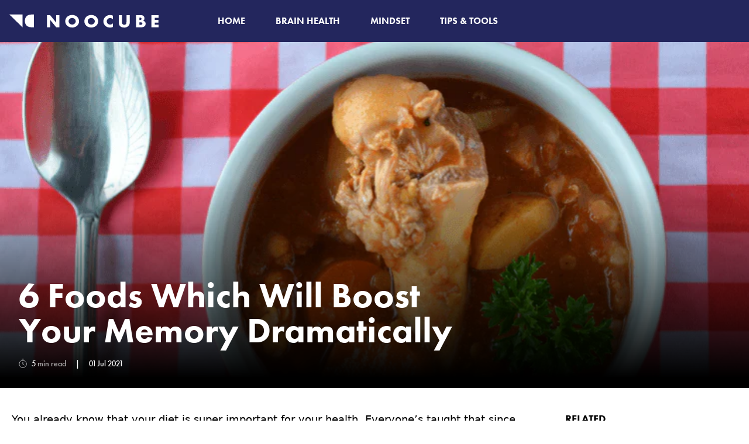

--- FILE ---
content_type: text/html; charset=utf-8
request_url: https://noocube.co.uk/blogs/tips-tools/6-foods-which-will-boost-your-memory-dramatically
body_size: 23695
content:
<!doctype html>
    <html lang="en">
    <head>
      <title>6 Foods which will boost your memory dramatically</title>
      <meta charset="utf-8">
      <meta name="description" content="You already know that your diet is super important for your health. Everyone’s taught that since elementary school. But what most people are taught about is how the body relies on food for its sustenance and energy. Most school programs don’t give the same amount of class dedicated to educating people about how the bra">
      <link rel="canonical" href="https://noocube.co.uk/blogs/tips-tools/6-foods-which-will-boost-your-memory-dramatically">
      <link rel="shortcut icon" href="//noocube.co.uk/cdn/shop/t/17/assets/favicon.ico?v=103644700882032091311727969111">

      <meta name="viewport" content="width=device-width, initial-scale=1">
      <link href="//noocube.co.uk/cdn/shop/t/17/assets/csl-theme.dist.css?v=79861561310938276971756990836" rel="stylesheet" type="text/css" media="all" />
      <link href="//noocube.co.uk/cdn/shop/t/17/assets/bundle.blog.css?v=89918994213538882131727969114" rel="stylesheet" type="text/css" media="all" />
<meta charset="utf-8">
<meta name="viewport" content="width=device-width,initial-scale=1"><meta name="theme-color" content="#004899"><link rel="icon" href="//noocube.co.uk/cdn/shop/t/17/assets/noocube-sleep-favicon.ico?v=74425815203710122061727969111" type="image/x-icon" sizes="16x16 24x24 32x32 48x48 64x64 128x128">
  <link rel="icon" href="//noocube.co.uk/cdn/shop/t/17/assets/noocube-sleep-favicon.svg?v=70686927439511440581727969110" type="image/svg+xml" sizes="any"><link rel="preconnect" href="https://cdn.shopify.com" crossorigin><link rel="preconnect" href="https://use.typekit.net" crossorigin>
    <link rel="preconnect" href="https://p.typekit.net" crossorigin><link href="//noocube.co.uk/cdn/shop/t/17/assets/csl-theme.dist.css?v=79861561310938276971756990836" rel="stylesheet" type="text/css" media="all" /><link href="//noocube.co.uk/cdn/shop/t/17/assets/noocube-sleep.critical.css?v=112473168356832165441727969110" as="style" rel="preload"><link href="//noocube.co.uk/cdn/shop/t/17/assets/noocube-sleep.deferred.css?v=123050333308757402051727969115" as="style" rel="preload"><title>6 Foods which will boost your memory dramatically | NooCube UK</title><meta name="description" content="You already know that your diet is super important for your health. Everyone’s taught that since elementary school. But what most people are taught about is how the body relies on food for its sustenance and energy. Most school programs don’t give the same amount of class dedicated to educating people about how the bra">

<link rel="canonical" href="https://noocube.co.uk/blogs/tips-tools/6-foods-which-will-boost-your-memory-dramatically">
<link rel="alternate" href="https://noocube.com" hreflang="x-default">
  <link rel="alternate" href="https://noocube.com" hreflang="en-us">
<link rel="alternate" href="https://noocube.ca" hreflang="en-ca">
<link rel="alternate" href="https://noocube.co.uk" hreflang="en-gb">
<link rel="alternate" href="https://noocube.com.au" hreflang="en-au">
<link rel="alternate" href="https://noocube.fr" hreflang="fr-fr">
<link rel="alternate" href="https://noocube.it" hreflang="it-it">
<link rel="alternate" href="https://noocube.es" hreflang="es-es">
<link rel="alternate" href="https://noocube.de" hreflang="de-de">
<link rel="alternate" href="https://noocube.pt" hreflang="pt-pt">
<link rel="alternate" href="https://noocube.nl" hreflang="nl-nl">
<meta property="og:site_name" content="NooCube UK">
<meta property="og:url" content="https://noocube.co.uk/blogs/tips-tools/6-foods-which-will-boost-your-memory-dramatically">
<meta property="og:title" content="6 Foods which will boost your memory dramatically">
<meta property="og:type" content="website">
<meta property="og:description" content="You already know that your diet is super important for your health. Everyone’s taught that since elementary school. But what most people are taught about is how the body relies on food for its sustenance and energy. Most school programs don’t give the same amount of class dedicated to educating people about how the bra"><meta property="og:image" content="//noocube.co.uk/cdn/shop/files/NooCube_Sleep_Social_image.jpg?height=628&pad_color=ffffff&v=1677595030&width=1200" />
  <meta property="og:image:secure_url" content="//noocube.co.uk/cdn/shop/files/NooCube_Sleep_Social_image.jpg?height=628&pad_color=ffffff&v=1677595030&width=1200" />
  <meta property="og:image:width" content="1200" />
  <meta property="og:image:height" content="628" /><meta name="twitter:card" content="summary_large_image">
<meta name="twitter:title" content="6 Foods which will boost your memory dramatically">
<meta name="twitter:description" content="You already know that your diet is super important for your health. Everyone’s taught that since elementary school. But what most people are taught about is how the body relies on food for its sustenance and energy. Most school programs don’t give the same amount of class dedicated to educating people about how the bra"><link href="https://use.typekit.net/zrv5qof.css" rel="stylesheet"><link rel="stylesheet" href="https://fonts.googleapis.com/css2?family=Roboto+Slab:wght@100..900&display=swap">

<link rel="stylesheet" href="//noocube.co.uk/cdn/shop/t/17/assets/noocube-sleep.critical.css?v=112473168356832165441727969110" media="all">
<link rel="stylesheet" href="//noocube.co.uk/cdn/shop/t/17/assets/noocube-sleep.deferred.css?v=123050333308757402051727969115" media="all">

<script>((d)=>{d.className=d.className.replace('no-js','js');typeof Shopify=='undefined'&&(Shopify={}),Shopify.money_format="£{{amount}}",Shopify.money_with_currency_format="£{{amount}} GBP"})(document.documentElement)</script>
<script>window.performance && window.performance.mark && window.performance.mark('shopify.content_for_header.start');</script><meta id="shopify-digital-wallet" name="shopify-digital-wallet" content="/59198963910/digital_wallets/dialog">
<meta name="shopify-checkout-api-token" content="04df83cc8e36507015c6ae8b95897885">
<meta id="in-context-paypal-metadata" data-shop-id="59198963910" data-venmo-supported="false" data-environment="production" data-locale="en_GB" data-paypal-v4="true" data-currency="GBP">
<link rel="alternate" type="application/atom+xml" title="Feed" href="/blogs/tips-tools.atom" />
<script async="async" src="/checkouts/internal/preloads.js?locale=en-GB"></script>
<link rel="preconnect" href="https://shop.app" crossorigin="anonymous">
<script async="async" src="https://shop.app/checkouts/internal/preloads.js?locale=en-GB&shop_id=59198963910" crossorigin="anonymous"></script>
<script id="apple-pay-shop-capabilities" type="application/json">{"shopId":59198963910,"countryCode":"GB","currencyCode":"GBP","merchantCapabilities":["supports3DS"],"merchantId":"gid:\/\/shopify\/Shop\/59198963910","merchantName":"NooCube UK","requiredBillingContactFields":["postalAddress","email","phone"],"requiredShippingContactFields":["postalAddress","email","phone"],"shippingType":"shipping","supportedNetworks":["visa","maestro","masterCard","amex","discover","elo"],"total":{"type":"pending","label":"NooCube UK","amount":"1.00"},"shopifyPaymentsEnabled":true,"supportsSubscriptions":true}</script>
<script id="shopify-features" type="application/json">{"accessToken":"04df83cc8e36507015c6ae8b95897885","betas":["rich-media-storefront-analytics"],"domain":"noocube.co.uk","predictiveSearch":true,"shopId":59198963910,"locale":"en"}</script>
<script>var Shopify = Shopify || {};
Shopify.shop = "shop-noocube-co-uk.myshopify.com";
Shopify.locale = "en-GB";
Shopify.currency = {"active":"GBP","rate":"1.0"};
Shopify.country = "GB";
Shopify.theme = {"name":"noocube\/csl\/shop-noocube-co-uk.myshopify.com","id":165627691340,"schema_name":"NooCube","schema_version":"1.0.0","theme_store_id":null,"role":"main"};
Shopify.theme.handle = "null";
Shopify.theme.style = {"id":null,"handle":null};
Shopify.cdnHost = "noocube.co.uk/cdn";
Shopify.routes = Shopify.routes || {};
Shopify.routes.root = "/";</script>
<script type="module">!function(o){(o.Shopify=o.Shopify||{}).modules=!0}(window);</script>
<script>!function(o){function n(){var o=[];function n(){o.push(Array.prototype.slice.apply(arguments))}return n.q=o,n}var t=o.Shopify=o.Shopify||{};t.loadFeatures=n(),t.autoloadFeatures=n()}(window);</script>
<script>
  window.ShopifyPay = window.ShopifyPay || {};
  window.ShopifyPay.apiHost = "shop.app\/pay";
  window.ShopifyPay.redirectState = null;
</script>
<script id="shop-js-analytics" type="application/json">{"pageType":"article"}</script>
<script defer="defer" async type="module" src="//noocube.co.uk/cdn/shopifycloud/shop-js/modules/v2/client.init-shop-cart-sync_BN7fPSNr.en.esm.js"></script>
<script defer="defer" async type="module" src="//noocube.co.uk/cdn/shopifycloud/shop-js/modules/v2/chunk.common_Cbph3Kss.esm.js"></script>
<script defer="defer" async type="module" src="//noocube.co.uk/cdn/shopifycloud/shop-js/modules/v2/chunk.modal_DKumMAJ1.esm.js"></script>
<script type="module">
  await import("//noocube.co.uk/cdn/shopifycloud/shop-js/modules/v2/client.init-shop-cart-sync_BN7fPSNr.en.esm.js");
await import("//noocube.co.uk/cdn/shopifycloud/shop-js/modules/v2/chunk.common_Cbph3Kss.esm.js");
await import("//noocube.co.uk/cdn/shopifycloud/shop-js/modules/v2/chunk.modal_DKumMAJ1.esm.js");

  window.Shopify.SignInWithShop?.initShopCartSync?.({"fedCMEnabled":true,"windoidEnabled":true});

</script>
<script>
  window.Shopify = window.Shopify || {};
  if (!window.Shopify.featureAssets) window.Shopify.featureAssets = {};
  window.Shopify.featureAssets['shop-js'] = {"shop-cart-sync":["modules/v2/client.shop-cart-sync_CJVUk8Jm.en.esm.js","modules/v2/chunk.common_Cbph3Kss.esm.js","modules/v2/chunk.modal_DKumMAJ1.esm.js"],"init-fed-cm":["modules/v2/client.init-fed-cm_7Fvt41F4.en.esm.js","modules/v2/chunk.common_Cbph3Kss.esm.js","modules/v2/chunk.modal_DKumMAJ1.esm.js"],"init-shop-email-lookup-coordinator":["modules/v2/client.init-shop-email-lookup-coordinator_Cc088_bR.en.esm.js","modules/v2/chunk.common_Cbph3Kss.esm.js","modules/v2/chunk.modal_DKumMAJ1.esm.js"],"init-windoid":["modules/v2/client.init-windoid_hPopwJRj.en.esm.js","modules/v2/chunk.common_Cbph3Kss.esm.js","modules/v2/chunk.modal_DKumMAJ1.esm.js"],"shop-button":["modules/v2/client.shop-button_B0jaPSNF.en.esm.js","modules/v2/chunk.common_Cbph3Kss.esm.js","modules/v2/chunk.modal_DKumMAJ1.esm.js"],"shop-cash-offers":["modules/v2/client.shop-cash-offers_DPIskqss.en.esm.js","modules/v2/chunk.common_Cbph3Kss.esm.js","modules/v2/chunk.modal_DKumMAJ1.esm.js"],"shop-toast-manager":["modules/v2/client.shop-toast-manager_CK7RT69O.en.esm.js","modules/v2/chunk.common_Cbph3Kss.esm.js","modules/v2/chunk.modal_DKumMAJ1.esm.js"],"init-shop-cart-sync":["modules/v2/client.init-shop-cart-sync_BN7fPSNr.en.esm.js","modules/v2/chunk.common_Cbph3Kss.esm.js","modules/v2/chunk.modal_DKumMAJ1.esm.js"],"init-customer-accounts-sign-up":["modules/v2/client.init-customer-accounts-sign-up_CfPf4CXf.en.esm.js","modules/v2/client.shop-login-button_DeIztwXF.en.esm.js","modules/v2/chunk.common_Cbph3Kss.esm.js","modules/v2/chunk.modal_DKumMAJ1.esm.js"],"pay-button":["modules/v2/client.pay-button_CgIwFSYN.en.esm.js","modules/v2/chunk.common_Cbph3Kss.esm.js","modules/v2/chunk.modal_DKumMAJ1.esm.js"],"init-customer-accounts":["modules/v2/client.init-customer-accounts_DQ3x16JI.en.esm.js","modules/v2/client.shop-login-button_DeIztwXF.en.esm.js","modules/v2/chunk.common_Cbph3Kss.esm.js","modules/v2/chunk.modal_DKumMAJ1.esm.js"],"avatar":["modules/v2/client.avatar_BTnouDA3.en.esm.js"],"init-shop-for-new-customer-accounts":["modules/v2/client.init-shop-for-new-customer-accounts_CsZy_esa.en.esm.js","modules/v2/client.shop-login-button_DeIztwXF.en.esm.js","modules/v2/chunk.common_Cbph3Kss.esm.js","modules/v2/chunk.modal_DKumMAJ1.esm.js"],"shop-follow-button":["modules/v2/client.shop-follow-button_BRMJjgGd.en.esm.js","modules/v2/chunk.common_Cbph3Kss.esm.js","modules/v2/chunk.modal_DKumMAJ1.esm.js"],"checkout-modal":["modules/v2/client.checkout-modal_B9Drz_yf.en.esm.js","modules/v2/chunk.common_Cbph3Kss.esm.js","modules/v2/chunk.modal_DKumMAJ1.esm.js"],"shop-login-button":["modules/v2/client.shop-login-button_DeIztwXF.en.esm.js","modules/v2/chunk.common_Cbph3Kss.esm.js","modules/v2/chunk.modal_DKumMAJ1.esm.js"],"lead-capture":["modules/v2/client.lead-capture_DXYzFM3R.en.esm.js","modules/v2/chunk.common_Cbph3Kss.esm.js","modules/v2/chunk.modal_DKumMAJ1.esm.js"],"shop-login":["modules/v2/client.shop-login_CA5pJqmO.en.esm.js","modules/v2/chunk.common_Cbph3Kss.esm.js","modules/v2/chunk.modal_DKumMAJ1.esm.js"],"payment-terms":["modules/v2/client.payment-terms_BxzfvcZJ.en.esm.js","modules/v2/chunk.common_Cbph3Kss.esm.js","modules/v2/chunk.modal_DKumMAJ1.esm.js"]};
</script>
<script>(function() {
  var isLoaded = false;
  function asyncLoad() {
    if (isLoaded) return;
    isLoaded = true;
    var urls = ["https:\/\/static.rechargecdn.com\/assets\/js\/widget.min.js?shop=shop-noocube-co-uk.myshopify.com"];
    for (var i = 0; i < urls.length; i++) {
      var s = document.createElement('script');
      s.type = 'text/javascript';
      s.async = true;
      s.src = urls[i];
      var x = document.getElementsByTagName('script')[0];
      x.parentNode.insertBefore(s, x);
    }
  };
  if(window.attachEvent) {
    window.attachEvent('onload', asyncLoad);
  } else {
    window.addEventListener('load', asyncLoad, false);
  }
})();</script>
<script id="__st">var __st={"a":59198963910,"offset":0,"reqid":"f59393e1-2666-49c7-a715-e1a96951fe53-1769977162","pageurl":"noocube.co.uk\/blogs\/tips-tools\/6-foods-which-will-boost-your-memory-dramatically","s":"articles-556723503302","u":"e41a3d881588","p":"article","rtyp":"article","rid":556723503302};</script>
<script>window.ShopifyPaypalV4VisibilityTracking = true;</script>
<script id="captcha-bootstrap">!function(){'use strict';const t='contact',e='account',n='new_comment',o=[[t,t],['blogs',n],['comments',n],[t,'customer']],c=[[e,'customer_login'],[e,'guest_login'],[e,'recover_customer_password'],[e,'create_customer']],r=t=>t.map((([t,e])=>`form[action*='/${t}']:not([data-nocaptcha='true']) input[name='form_type'][value='${e}']`)).join(','),a=t=>()=>t?[...document.querySelectorAll(t)].map((t=>t.form)):[];function s(){const t=[...o],e=r(t);return a(e)}const i='password',u='form_key',d=['recaptcha-v3-token','g-recaptcha-response','h-captcha-response',i],f=()=>{try{return window.sessionStorage}catch{return}},m='__shopify_v',_=t=>t.elements[u];function p(t,e,n=!1){try{const o=window.sessionStorage,c=JSON.parse(o.getItem(e)),{data:r}=function(t){const{data:e,action:n}=t;return t[m]||n?{data:e,action:n}:{data:t,action:n}}(c);for(const[e,n]of Object.entries(r))t.elements[e]&&(t.elements[e].value=n);n&&o.removeItem(e)}catch(o){console.error('form repopulation failed',{error:o})}}const l='form_type',E='cptcha';function T(t){t.dataset[E]=!0}const w=window,h=w.document,L='Shopify',v='ce_forms',y='captcha';let A=!1;((t,e)=>{const n=(g='f06e6c50-85a8-45c8-87d0-21a2b65856fe',I='https://cdn.shopify.com/shopifycloud/storefront-forms-hcaptcha/ce_storefront_forms_captcha_hcaptcha.v1.5.2.iife.js',D={infoText:'Protected by hCaptcha',privacyText:'Privacy',termsText:'Terms'},(t,e,n)=>{const o=w[L][v],c=o.bindForm;if(c)return c(t,g,e,D).then(n);var r;o.q.push([[t,g,e,D],n]),r=I,A||(h.body.append(Object.assign(h.createElement('script'),{id:'captcha-provider',async:!0,src:r})),A=!0)});var g,I,D;w[L]=w[L]||{},w[L][v]=w[L][v]||{},w[L][v].q=[],w[L][y]=w[L][y]||{},w[L][y].protect=function(t,e){n(t,void 0,e),T(t)},Object.freeze(w[L][y]),function(t,e,n,w,h,L){const[v,y,A,g]=function(t,e,n){const i=e?o:[],u=t?c:[],d=[...i,...u],f=r(d),m=r(i),_=r(d.filter((([t,e])=>n.includes(e))));return[a(f),a(m),a(_),s()]}(w,h,L),I=t=>{const e=t.target;return e instanceof HTMLFormElement?e:e&&e.form},D=t=>v().includes(t);t.addEventListener('submit',(t=>{const e=I(t);if(!e)return;const n=D(e)&&!e.dataset.hcaptchaBound&&!e.dataset.recaptchaBound,o=_(e),c=g().includes(e)&&(!o||!o.value);(n||c)&&t.preventDefault(),c&&!n&&(function(t){try{if(!f())return;!function(t){const e=f();if(!e)return;const n=_(t);if(!n)return;const o=n.value;o&&e.removeItem(o)}(t);const e=Array.from(Array(32),(()=>Math.random().toString(36)[2])).join('');!function(t,e){_(t)||t.append(Object.assign(document.createElement('input'),{type:'hidden',name:u})),t.elements[u].value=e}(t,e),function(t,e){const n=f();if(!n)return;const o=[...t.querySelectorAll(`input[type='${i}']`)].map((({name:t})=>t)),c=[...d,...o],r={};for(const[a,s]of new FormData(t).entries())c.includes(a)||(r[a]=s);n.setItem(e,JSON.stringify({[m]:1,action:t.action,data:r}))}(t,e)}catch(e){console.error('failed to persist form',e)}}(e),e.submit())}));const S=(t,e)=>{t&&!t.dataset[E]&&(n(t,e.some((e=>e===t))),T(t))};for(const o of['focusin','change'])t.addEventListener(o,(t=>{const e=I(t);D(e)&&S(e,y())}));const B=e.get('form_key'),M=e.get(l),P=B&&M;t.addEventListener('DOMContentLoaded',(()=>{const t=y();if(P)for(const e of t)e.elements[l].value===M&&p(e,B);[...new Set([...A(),...v().filter((t=>'true'===t.dataset.shopifyCaptcha))])].forEach((e=>S(e,t)))}))}(h,new URLSearchParams(w.location.search),n,t,e,['guest_login'])})(!0,!0)}();</script>
<script integrity="sha256-4kQ18oKyAcykRKYeNunJcIwy7WH5gtpwJnB7kiuLZ1E=" data-source-attribution="shopify.loadfeatures" defer="defer" src="//noocube.co.uk/cdn/shopifycloud/storefront/assets/storefront/load_feature-a0a9edcb.js" crossorigin="anonymous"></script>
<script crossorigin="anonymous" defer="defer" src="//noocube.co.uk/cdn/shopifycloud/storefront/assets/shopify_pay/storefront-65b4c6d7.js?v=20250812"></script>
<script data-source-attribution="shopify.dynamic_checkout.dynamic.init">var Shopify=Shopify||{};Shopify.PaymentButton=Shopify.PaymentButton||{isStorefrontPortableWallets:!0,init:function(){window.Shopify.PaymentButton.init=function(){};var t=document.createElement("script");t.src="https://noocube.co.uk/cdn/shopifycloud/portable-wallets/latest/portable-wallets.en.js",t.type="module",document.head.appendChild(t)}};
</script>
<script data-source-attribution="shopify.dynamic_checkout.buyer_consent">
  function portableWalletsHideBuyerConsent(e){var t=document.getElementById("shopify-buyer-consent"),n=document.getElementById("shopify-subscription-policy-button");t&&n&&(t.classList.add("hidden"),t.setAttribute("aria-hidden","true"),n.removeEventListener("click",e))}function portableWalletsShowBuyerConsent(e){var t=document.getElementById("shopify-buyer-consent"),n=document.getElementById("shopify-subscription-policy-button");t&&n&&(t.classList.remove("hidden"),t.removeAttribute("aria-hidden"),n.addEventListener("click",e))}window.Shopify?.PaymentButton&&(window.Shopify.PaymentButton.hideBuyerConsent=portableWalletsHideBuyerConsent,window.Shopify.PaymentButton.showBuyerConsent=portableWalletsShowBuyerConsent);
</script>
<script data-source-attribution="shopify.dynamic_checkout.cart.bootstrap">document.addEventListener("DOMContentLoaded",(function(){function t(){return document.querySelector("shopify-accelerated-checkout-cart, shopify-accelerated-checkout")}if(t())Shopify.PaymentButton.init();else{new MutationObserver((function(e,n){t()&&(Shopify.PaymentButton.init(),n.disconnect())})).observe(document.body,{childList:!0,subtree:!0})}}));
</script>
<link id="shopify-accelerated-checkout-styles" rel="stylesheet" media="screen" href="https://noocube.co.uk/cdn/shopifycloud/portable-wallets/latest/accelerated-checkout-backwards-compat.css" crossorigin="anonymous">
<style id="shopify-accelerated-checkout-cart">
        #shopify-buyer-consent {
  margin-top: 1em;
  display: inline-block;
  width: 100%;
}

#shopify-buyer-consent.hidden {
  display: none;
}

#shopify-subscription-policy-button {
  background: none;
  border: none;
  padding: 0;
  text-decoration: underline;
  font-size: inherit;
  cursor: pointer;
}

#shopify-subscription-policy-button::before {
  box-shadow: none;
}

      </style>

<script>window.performance && window.performance.mark && window.performance.mark('shopify.content_for_header.end');</script>
      <script src="https://ajax.googleapis.com/ajax/libs/jquery/3.3.1/jquery.min.js"></script>
      <script>
      $(document).ready(function(){
        const nav = document.querySelector('nav.b-header');
        const navHeight = nav ? nav.offsetHeight : 75;
        console.log(nav);
        // Add smooth scrolling to all links
        $("a").on('click', function(event) {
          if (this.hash !== "") {
            event.preventDefault();
            var hash = this.hash;
            $('html, body').animate({
              scrollTop: $(hash).offset().top - navHeight
            }, 1000, function(){
              window.location.hash = hash;
            });
          }
        });
      });
      </script> 
      
    <!-- BEGIN app block: shopify://apps/consentmo-gdpr/blocks/gdpr_cookie_consent/4fbe573f-a377-4fea-9801-3ee0858cae41 -->


<!-- END app block --><!-- BEGIN app block: shopify://apps/klaviyo-email-marketing-sms/blocks/klaviyo-onsite-embed/2632fe16-c075-4321-a88b-50b567f42507 -->












  <script async src="https://static.klaviyo.com/onsite/js/YbwJeL/klaviyo.js?company_id=YbwJeL"></script>
  <script>!function(){if(!window.klaviyo){window._klOnsite=window._klOnsite||[];try{window.klaviyo=new Proxy({},{get:function(n,i){return"push"===i?function(){var n;(n=window._klOnsite).push.apply(n,arguments)}:function(){for(var n=arguments.length,o=new Array(n),w=0;w<n;w++)o[w]=arguments[w];var t="function"==typeof o[o.length-1]?o.pop():void 0,e=new Promise((function(n){window._klOnsite.push([i].concat(o,[function(i){t&&t(i),n(i)}]))}));return e}}})}catch(n){window.klaviyo=window.klaviyo||[],window.klaviyo.push=function(){var n;(n=window._klOnsite).push.apply(n,arguments)}}}}();</script>

  




  <script>
    window.klaviyoReviewsProductDesignMode = false
  </script>







<!-- END app block --><!-- BEGIN app block: shopify://apps/optimonk-popup-cro-a-b-test/blocks/app-embed/0b488be1-fc0a-4fe6-8793-f2bef383dba8 -->
<script async src="https://onsite.optimonk.com/script.js?account=138570&origin=shopify-app-embed-block"></script>




<!-- END app block --><!-- BEGIN app block: shopify://apps/protectmyorder/blocks/protect-my-order-v3/5cb2f264-24ef-4e10-be76-6ceed73bac0f --><script>
  async function observerSelectorAll(selector, { delay = 0, ignorePattern = '', onSelected } = {}) {
    // Delay until checkout buttons are on the page
    // TODO: the best solution is to tr-do the process in every short time
    await new Promise(r => setTimeout(r, delay));
  
    // Observe body
    const targetNode = document.body;
    const elementSelector = `${selector}${ignorePattern}`;
  
    // First try to select the element on document
    const elements = document.querySelectorAll(elementSelector);
    if (elements.length) {
      onSelected(elements);
    }
  
    // Create a new instance of MutationObserver
    const observer = new MutationObserver(async (mutationsList) => {
      // Check each mutation that occurred
      for (const mutation of mutationsList) {
        // Check if a new node has been added
        if (mutation.type === 'childList') {
          // Check if the added node is a div with the specified class
          const addedNodes = Array.from(mutation.addedNodes);
  
          const node = addedNodes.find(node =>
            node instanceof HTMLElement
            && (
              node.querySelectorAll(elementSelector).length > 0
              || node.matches(elementSelector)
            )
          );
  
          if (node) {
            onSelected(
              node.matches(elementSelector) ? [node] : node.querySelectorAll(elementSelector)
            );
          }
        }
      }
    });
  
    // Configure and start the observer
    const config = { childList: true, subtree: true };
    observer.observe(targetNode, config);
  }

  // Set the value of 'text_color' in a global object
  window.MuleWidget = window.MuleWidget || {};

  window.MuleWidget.observerSelector = (selector, { ignorePattern = '', onSelected } = {}) => {
    observerSelectorAll(selector, {
      ignorePattern,
      onSelected: elements => onSelected(elements[0])
    });
  }

  console.log('--MuleWidget:Init--');
  const tempDiv = document.createElement('div');
  window.MuleWidget.enableWarningModal = false;
  window.MuleWidget.customUI = { warningModal: `<div style="display: flex; flex-direction: column; justify-content: center; align-items: center; justify-content: center;text-align: center;margin: 0px 77px 0px 77px;"> <span style="font-size: 26px; font-weight: 600;">Are you sure you don’t want to protect your order?</span> <div style="margin-top: 36px; margin-bottom: 14px"> <svg width="73" height="73" viewbox="0 0 73 73" fill="none" xmlns="http://www.w3.org/2000/svg"> <g opacity="0.4"> <path opacity="0.4" d="M40.7296 52.8021L32.365 44.4375" stroke="#F45866" stroke-width="4.5625" stroke-miterlimit="10" stroke-linecap="round" stroke-linejoin="round"></path> <path opacity="0.4" d="M40.6346 44.5312L32.27 52.8958" stroke="#F45866" stroke-width="4.5625" stroke-miterlimit="10" stroke-linecap="round" stroke-linejoin="round"></path> </g> <path opacity="0.4" d="M26.7955 6.08203L15.7847 17.1233" stroke="#F45866" stroke-width="4.5625" stroke-miterlimit="10" stroke-linecap="round" stroke-linejoin="round"></path> <path opacity="0.4" d="M46.2012 6.08203L57.212 17.1233" stroke="#F45866" stroke-width="4.5625" stroke-miterlimit="10" stroke-linecap="round" stroke-linejoin="round"></path> <path d="M6.08325 23.8802C6.08325 18.2531 9.0945 17.7969 12.8358 17.7969H60.1641C63.9053 17.7969 66.9166 18.2531 66.9166 23.8802C66.9166 30.4199 63.9053 29.9635 60.1641 29.9635H12.8358C9.0945 29.9635 6.08325 30.4199 6.08325 23.8802Z" stroke="#F45866" stroke-width="4.5625"></path> <path d="M10.6458 30.418L14.9345 56.698C15.9078 62.5988 18.2499 66.918 26.9491 66.918H45.2903C54.7499 66.918 56.1491 62.7813 57.2441 57.063L62.3541 30.418" stroke="#F45866" stroke-width="4.5625" stroke-linecap="round"></path> </svg> </div> <div style="display: grid; margin: 0px 30px; padding-bottom: 25px;"> <span style="color: #F45866; font-size: 21px; line-height: 29px; letter-spacing: 0px; font-weight: 600;"> You will be liable for loss, theft and damage </span> <span style="font-size: 17px;line-height: 29px;letter-spacing: 0px;"> We takes no responsibility for lost, stolen or damaged items if you do not purchase shipping protection </span> </div> </div>` };
  window.MuleWidget.customModal = ``;
  
  console.log('--MuleWidget:Init:Modals--');
  window.MuleWidget.widgetDescriptionText = `Protect your package from loss, damage and theft with immediate resolution.`;
  window.MuleWidget.widgetWarningMessage = ``;
  window.MuleWidget.autoOptInOnCartUpdate = `false`;
  window.MuleWidget.widgetBootDelay = 0;

  // This option is because sometimes it takes time for xhr to make the request
  // And We have to make a delay to wait until update has been done on the cart
  window.MuleWidget.widgetXHRCartUpdateDelay = 200;

  window.MuleWidget.customSelectors = [
    '.cart-notification__links',
    '.drawer__footer',
    '.cart__blocks',
  ].reduce((acc, value) => (value ? [...acc, value] : acc), []);
  
  
    window.MuleWidget.customSelectors.push(...[
      '.cart-notification__links',
      '.drawer__footer',
      '.cart__blocks'
    ])
  

  window.MuleWidget.checkoutButtonSelectors = [
    { selector: 'button[name="checkout"][type="submit"]', clone: true, delay: 0 },
    { selector: '', clone: true, delay: 0 },
    { selector: '', clone: true, delay: 0 },
    { selector: '', clone: true, delay: 0 },
    { selector: '', clone: true, delay: 0 },
    {
      selector: '',
      clone: true,
      delay: 0,
    }
    
  ].reduce((acc, value) => (value.selector ? [...acc, value] : acc), []);

  window.MuleWidget.cartSubtotalSelectors = [
    '',
    '',
    '',
  ].reduce((acc, value) => (value ? [...acc, value] : acc), []);

  console.log('--MuleWidget:Init:Selectors--');

  window.MuleWidget.enableWidgetB = false;
  window.MuleWidget.shouldKeepToggleState = true;
  window.MuleWidget.shouldKeepVariantInCart = false;
  window.MuleWidget.cartItemSelectors = [];
  window.MuleWidget.cartSelectors = [];
  window.MuleWidget.platform = 'shopify';
  window.MuleWidget.settings = {};

  window.MuleWidget.widgetCustomStyle = ``;
  window.MuleWidget.widgetCustomScript = `window.MuleWidget.settings = { show: false };

window.MuleWidget.firebaseConfig = {
  apiKey: "AIzaSyCGrAKTkElQ4k1whDAFy67u3B606lQruLk",
  authDomain: "noocube-uk.firebaseapp.com",
  projectId: "noocube-uk",
  storageBucket: "noocube-uk.appspot.com",
  messagingSenderId: "799529624316",
  appId: "1:799529624316:web:71062dee87cfb7381cad79"
};`;

  window.MuleWidget.settings = { show: false };

window.MuleWidget.firebaseConfig = {
  apiKey: "AIzaSyCGrAKTkElQ4k1whDAFy67u3B606lQruLk",
  authDomain: "noocube-uk.firebaseapp.com",
  projectId: "noocube-uk",
  storageBucket: "noocube-uk.appspot.com",
  messagingSenderId: "799529624316",
  appId: "1:799529624316:web:71062dee87cfb7381cad79"
};

  console.log('--MuleWidget:Init:Scripts--');
</script>
<style>
  :root {
    --widget-max-width:  auto ;
  }
  
</style>
<link rel="stylesheet" href="https://cdn.shopify.com/extensions/019ae9cf-04f5-7cf8-80b4-0718df690f27/v1.66.24/assets/mule-widget-v3.css" media="print" onload="this.media='all'">
<noscript><link rel="stylesheet" href="https://cdn.shopify.com/extensions/019ae9cf-04f5-7cf8-80b4-0718df690f27/v1.66.24/assets/mule-widget-v3.css"></noscript>


<script src="https://cdn.shopify.com/extensions/019ae9cf-04f5-7cf8-80b4-0718df690f27/v1.66.24/assets/mule-widget-v3.esm.js" defer type="module"></script>



<!-- END app block --><!-- BEGIN app block: shopify://apps/noindexly/blocks/gropulse-noindex/1ebb161d-2855-45b0-be8b-0de45dbb5725 -->










<!-- END app block --><script src="https://cdn.shopify.com/extensions/019c0f34-b0c2-78b5-b4b0-899f0a45188a/consentmo-gdpr-616/assets/consentmo_cookie_consent.js" type="text/javascript" defer="defer"></script>
<link href="https://monorail-edge.shopifysvc.com" rel="dns-prefetch">
<script>(function(){if ("sendBeacon" in navigator && "performance" in window) {try {var session_token_from_headers = performance.getEntriesByType('navigation')[0].serverTiming.find(x => x.name == '_s').description;} catch {var session_token_from_headers = undefined;}var session_cookie_matches = document.cookie.match(/_shopify_s=([^;]*)/);var session_token_from_cookie = session_cookie_matches && session_cookie_matches.length === 2 ? session_cookie_matches[1] : "";var session_token = session_token_from_headers || session_token_from_cookie || "";function handle_abandonment_event(e) {var entries = performance.getEntries().filter(function(entry) {return /monorail-edge.shopifysvc.com/.test(entry.name);});if (!window.abandonment_tracked && entries.length === 0) {window.abandonment_tracked = true;var currentMs = Date.now();var navigation_start = performance.timing.navigationStart;var payload = {shop_id: 59198963910,url: window.location.href,navigation_start,duration: currentMs - navigation_start,session_token,page_type: "article"};window.navigator.sendBeacon("https://monorail-edge.shopifysvc.com/v1/produce", JSON.stringify({schema_id: "online_store_buyer_site_abandonment/1.1",payload: payload,metadata: {event_created_at_ms: currentMs,event_sent_at_ms: currentMs}}));}}window.addEventListener('pagehide', handle_abandonment_event);}}());</script>
<script id="web-pixels-manager-setup">(function e(e,d,r,n,o){if(void 0===o&&(o={}),!Boolean(null===(a=null===(i=window.Shopify)||void 0===i?void 0:i.analytics)||void 0===a?void 0:a.replayQueue)){var i,a;window.Shopify=window.Shopify||{};var t=window.Shopify;t.analytics=t.analytics||{};var s=t.analytics;s.replayQueue=[],s.publish=function(e,d,r){return s.replayQueue.push([e,d,r]),!0};try{self.performance.mark("wpm:start")}catch(e){}var l=function(){var e={modern:/Edge?\/(1{2}[4-9]|1[2-9]\d|[2-9]\d{2}|\d{4,})\.\d+(\.\d+|)|Firefox\/(1{2}[4-9]|1[2-9]\d|[2-9]\d{2}|\d{4,})\.\d+(\.\d+|)|Chrom(ium|e)\/(9{2}|\d{3,})\.\d+(\.\d+|)|(Maci|X1{2}).+ Version\/(15\.\d+|(1[6-9]|[2-9]\d|\d{3,})\.\d+)([,.]\d+|)( \(\w+\)|)( Mobile\/\w+|) Safari\/|Chrome.+OPR\/(9{2}|\d{3,})\.\d+\.\d+|(CPU[ +]OS|iPhone[ +]OS|CPU[ +]iPhone|CPU IPhone OS|CPU iPad OS)[ +]+(15[._]\d+|(1[6-9]|[2-9]\d|\d{3,})[._]\d+)([._]\d+|)|Android:?[ /-](13[3-9]|1[4-9]\d|[2-9]\d{2}|\d{4,})(\.\d+|)(\.\d+|)|Android.+Firefox\/(13[5-9]|1[4-9]\d|[2-9]\d{2}|\d{4,})\.\d+(\.\d+|)|Android.+Chrom(ium|e)\/(13[3-9]|1[4-9]\d|[2-9]\d{2}|\d{4,})\.\d+(\.\d+|)|SamsungBrowser\/([2-9]\d|\d{3,})\.\d+/,legacy:/Edge?\/(1[6-9]|[2-9]\d|\d{3,})\.\d+(\.\d+|)|Firefox\/(5[4-9]|[6-9]\d|\d{3,})\.\d+(\.\d+|)|Chrom(ium|e)\/(5[1-9]|[6-9]\d|\d{3,})\.\d+(\.\d+|)([\d.]+$|.*Safari\/(?![\d.]+ Edge\/[\d.]+$))|(Maci|X1{2}).+ Version\/(10\.\d+|(1[1-9]|[2-9]\d|\d{3,})\.\d+)([,.]\d+|)( \(\w+\)|)( Mobile\/\w+|) Safari\/|Chrome.+OPR\/(3[89]|[4-9]\d|\d{3,})\.\d+\.\d+|(CPU[ +]OS|iPhone[ +]OS|CPU[ +]iPhone|CPU IPhone OS|CPU iPad OS)[ +]+(10[._]\d+|(1[1-9]|[2-9]\d|\d{3,})[._]\d+)([._]\d+|)|Android:?[ /-](13[3-9]|1[4-9]\d|[2-9]\d{2}|\d{4,})(\.\d+|)(\.\d+|)|Mobile Safari.+OPR\/([89]\d|\d{3,})\.\d+\.\d+|Android.+Firefox\/(13[5-9]|1[4-9]\d|[2-9]\d{2}|\d{4,})\.\d+(\.\d+|)|Android.+Chrom(ium|e)\/(13[3-9]|1[4-9]\d|[2-9]\d{2}|\d{4,})\.\d+(\.\d+|)|Android.+(UC? ?Browser|UCWEB|U3)[ /]?(15\.([5-9]|\d{2,})|(1[6-9]|[2-9]\d|\d{3,})\.\d+)\.\d+|SamsungBrowser\/(5\.\d+|([6-9]|\d{2,})\.\d+)|Android.+MQ{2}Browser\/(14(\.(9|\d{2,})|)|(1[5-9]|[2-9]\d|\d{3,})(\.\d+|))(\.\d+|)|K[Aa][Ii]OS\/(3\.\d+|([4-9]|\d{2,})\.\d+)(\.\d+|)/},d=e.modern,r=e.legacy,n=navigator.userAgent;return n.match(d)?"modern":n.match(r)?"legacy":"unknown"}(),u="modern"===l?"modern":"legacy",c=(null!=n?n:{modern:"",legacy:""})[u],f=function(e){return[e.baseUrl,"/wpm","/b",e.hashVersion,"modern"===e.buildTarget?"m":"l",".js"].join("")}({baseUrl:d,hashVersion:r,buildTarget:u}),m=function(e){var d=e.version,r=e.bundleTarget,n=e.surface,o=e.pageUrl,i=e.monorailEndpoint;return{emit:function(e){var a=e.status,t=e.errorMsg,s=(new Date).getTime(),l=JSON.stringify({metadata:{event_sent_at_ms:s},events:[{schema_id:"web_pixels_manager_load/3.1",payload:{version:d,bundle_target:r,page_url:o,status:a,surface:n,error_msg:t},metadata:{event_created_at_ms:s}}]});if(!i)return console&&console.warn&&console.warn("[Web Pixels Manager] No Monorail endpoint provided, skipping logging."),!1;try{return self.navigator.sendBeacon.bind(self.navigator)(i,l)}catch(e){}var u=new XMLHttpRequest;try{return u.open("POST",i,!0),u.setRequestHeader("Content-Type","text/plain"),u.send(l),!0}catch(e){return console&&console.warn&&console.warn("[Web Pixels Manager] Got an unhandled error while logging to Monorail."),!1}}}}({version:r,bundleTarget:l,surface:e.surface,pageUrl:self.location.href,monorailEndpoint:e.monorailEndpoint});try{o.browserTarget=l,function(e){var d=e.src,r=e.async,n=void 0===r||r,o=e.onload,i=e.onerror,a=e.sri,t=e.scriptDataAttributes,s=void 0===t?{}:t,l=document.createElement("script"),u=document.querySelector("head"),c=document.querySelector("body");if(l.async=n,l.src=d,a&&(l.integrity=a,l.crossOrigin="anonymous"),s)for(var f in s)if(Object.prototype.hasOwnProperty.call(s,f))try{l.dataset[f]=s[f]}catch(e){}if(o&&l.addEventListener("load",o),i&&l.addEventListener("error",i),u)u.appendChild(l);else{if(!c)throw new Error("Did not find a head or body element to append the script");c.appendChild(l)}}({src:f,async:!0,onload:function(){if(!function(){var e,d;return Boolean(null===(d=null===(e=window.Shopify)||void 0===e?void 0:e.analytics)||void 0===d?void 0:d.initialized)}()){var d=window.webPixelsManager.init(e)||void 0;if(d){var r=window.Shopify.analytics;r.replayQueue.forEach((function(e){var r=e[0],n=e[1],o=e[2];d.publishCustomEvent(r,n,o)})),r.replayQueue=[],r.publish=d.publishCustomEvent,r.visitor=d.visitor,r.initialized=!0}}},onerror:function(){return m.emit({status:"failed",errorMsg:"".concat(f," has failed to load")})},sri:function(e){var d=/^sha384-[A-Za-z0-9+/=]+$/;return"string"==typeof e&&d.test(e)}(c)?c:"",scriptDataAttributes:o}),m.emit({status:"loading"})}catch(e){m.emit({status:"failed",errorMsg:(null==e?void 0:e.message)||"Unknown error"})}}})({shopId: 59198963910,storefrontBaseUrl: "https://noocube.co.uk",extensionsBaseUrl: "https://extensions.shopifycdn.com/cdn/shopifycloud/web-pixels-manager",monorailEndpoint: "https://monorail-edge.shopifysvc.com/unstable/produce_batch",surface: "storefront-renderer",enabledBetaFlags: ["2dca8a86"],webPixelsConfigList: [{"id":"3818455372","configuration":"{\"accountID\":\"YbwJeL\",\"webPixelConfig\":\"eyJlbmFibGVBZGRlZFRvQ2FydEV2ZW50cyI6IHRydWV9\"}","eventPayloadVersion":"v1","runtimeContext":"STRICT","scriptVersion":"524f6c1ee37bacdca7657a665bdca589","type":"APP","apiClientId":123074,"privacyPurposes":["ANALYTICS","MARKETING"],"dataSharingAdjustments":{"protectedCustomerApprovalScopes":["read_customer_address","read_customer_email","read_customer_name","read_customer_personal_data","read_customer_phone"]}},{"id":"2298020172","configuration":"{\"trackingDomainUrl\":\"www.wb22trk.com\",\"networkId\":\"896\",\"advertiserId\":\"2\",\"integrationShopifyV2Id\":\"79\",\"clickBehaviorMode\":\"basic\",\"clickScript\":\"NULL\",\"conversionBehaviorMode\":\"custom\",\"conversionScript\":\"const lineItems \\u003d checkout.lineItems.map((item) \\u003d\\u003e({  ps: item.variant?.sku ?? \\u0027\\u0027,  vs: item.variant?.sku ?? \\u0027\\u0027,  p: item.variant?.price.amount * .80,  qty: item.quantity,  ds: item.discountAllocations?.length \\u003e 0 ? item.discountAllocations[0]?.amount?.amount * .80 ?? 0 : 0}));let order \\u003d {  oid: checkout.order.id,  amt: checkout.subtotalPrice.amount,  bs: checkout.shippingAddress?.province ?? \\u0027\\u0027,  bc: checkout.shippingAddress?.country ?? \\u0027\\u0027,  cc: checkout.discountApplications.find(discount \\u003d\\u003e discount.type \\u003d\\u003d\\u003d \\\"DISCOUNT_CODE\\\")?.title ?? \\u0027\\u0027,  items: lineItems};EF.conversion({  transaction_id: EF.urlParameter(\\u0027_ef_transaction_id\\u0027),  advertiser_id: integrationSettings.advertiserId.toString(),  amount: event.data.checkout.subtotalPrice.amount,  email: event.data.checkout.email,  adv1: event.data.checkout.order.id,   adv2: checkout.lineItems?.[0]?.variant?.sku ?? \\u0027\\u0027,  adv3: event.data.checkout.subtotalPrice.amount,  adv4: event.data.checkout.currencyCode,  adv5: event.data.checkout.discountApplications.find(discount \\u003d\\u003e discount.type \\u003d\\u003d\\u003d \\\"DISCOUNT_CODE\\\")?.title ?? \\u0027\\u0027,  order_id: checkout.order.id,  order,  parameters: {\\u0027currency\\u0027: event.data.checkout.currencyCode},}).then(x \\u003d\\u003e {});\"}","eventPayloadVersion":"v1","runtimeContext":"STRICT","scriptVersion":"b65e64a5d4ee8e7630c2e76976111f64","type":"APP","apiClientId":148011515905,"privacyPurposes":["ANALYTICS","MARKETING","SALE_OF_DATA"],"dataSharingAdjustments":{"protectedCustomerApprovalScopes":["read_customer_email","read_customer_personal_data"]}},{"id":"1030390092","configuration":"{\"config\":\"{\\\"google_tag_ids\\\":[\\\"G-T48BDX6DD7\\\"],\\\"target_country\\\":\\\"ZZ\\\",\\\"gtag_events\\\":[{\\\"type\\\":\\\"begin_checkout\\\",\\\"action_label\\\":\\\"G-T48BDX6DD7\\\"},{\\\"type\\\":\\\"search\\\",\\\"action_label\\\":\\\"G-T48BDX6DD7\\\"},{\\\"type\\\":\\\"view_item\\\",\\\"action_label\\\":\\\"G-T48BDX6DD7\\\"},{\\\"type\\\":\\\"purchase\\\",\\\"action_label\\\":\\\"G-T48BDX6DD7\\\"},{\\\"type\\\":\\\"page_view\\\",\\\"action_label\\\":\\\"G-T48BDX6DD7\\\"},{\\\"type\\\":\\\"add_payment_info\\\",\\\"action_label\\\":\\\"G-T48BDX6DD7\\\"},{\\\"type\\\":\\\"add_to_cart\\\",\\\"action_label\\\":\\\"G-T48BDX6DD7\\\"}],\\\"enable_monitoring_mode\\\":false}\"}","eventPayloadVersion":"v1","runtimeContext":"OPEN","scriptVersion":"b2a88bafab3e21179ed38636efcd8a93","type":"APP","apiClientId":1780363,"privacyPurposes":[],"dataSharingAdjustments":{"protectedCustomerApprovalScopes":["read_customer_address","read_customer_email","read_customer_name","read_customer_personal_data","read_customer_phone"]}},{"id":"487522636","configuration":"{\"tenantId\":\"1deb748f-008e-45df-a008-c262174223ad\", \"shop\":\"shop-noocube-co-uk.myshopify.com\"}","eventPayloadVersion":"v1","runtimeContext":"STRICT","scriptVersion":"aecc2e21ca41aa0ccd0fd68bb810007d","type":"APP","apiClientId":4294333,"privacyPurposes":["ANALYTICS","MARKETING","SALE_OF_DATA"],"dataSharingAdjustments":{"protectedCustomerApprovalScopes":["read_customer_address","read_customer_email","read_customer_name","read_customer_personal_data","read_customer_phone"]}},{"id":"shopify-app-pixel","configuration":"{}","eventPayloadVersion":"v1","runtimeContext":"STRICT","scriptVersion":"0450","apiClientId":"shopify-pixel","type":"APP","privacyPurposes":["ANALYTICS","MARKETING"]},{"id":"shopify-custom-pixel","eventPayloadVersion":"v1","runtimeContext":"LAX","scriptVersion":"0450","apiClientId":"shopify-pixel","type":"CUSTOM","privacyPurposes":["ANALYTICS","MARKETING"]}],isMerchantRequest: false,initData: {"shop":{"name":"NooCube UK","paymentSettings":{"currencyCode":"GBP"},"myshopifyDomain":"shop-noocube-co-uk.myshopify.com","countryCode":"GB","storefrontUrl":"https:\/\/noocube.co.uk"},"customer":null,"cart":null,"checkout":null,"productVariants":[],"purchasingCompany":null},},"https://noocube.co.uk/cdn","1d2a099fw23dfb22ep557258f5m7a2edbae",{"modern":"","legacy":""},{"shopId":"59198963910","storefrontBaseUrl":"https:\/\/noocube.co.uk","extensionBaseUrl":"https:\/\/extensions.shopifycdn.com\/cdn\/shopifycloud\/web-pixels-manager","surface":"storefront-renderer","enabledBetaFlags":"[\"2dca8a86\"]","isMerchantRequest":"false","hashVersion":"1d2a099fw23dfb22ep557258f5m7a2edbae","publish":"custom","events":"[[\"page_viewed\",{}]]"});</script><script>
  window.ShopifyAnalytics = window.ShopifyAnalytics || {};
  window.ShopifyAnalytics.meta = window.ShopifyAnalytics.meta || {};
  window.ShopifyAnalytics.meta.currency = 'GBP';
  var meta = {"page":{"pageType":"article","resourceType":"article","resourceId":556723503302,"requestId":"f59393e1-2666-49c7-a715-e1a96951fe53-1769977162"}};
  for (var attr in meta) {
    window.ShopifyAnalytics.meta[attr] = meta[attr];
  }
</script>
<script class="analytics">
  (function () {
    var customDocumentWrite = function(content) {
      var jquery = null;

      if (window.jQuery) {
        jquery = window.jQuery;
      } else if (window.Checkout && window.Checkout.$) {
        jquery = window.Checkout.$;
      }

      if (jquery) {
        jquery('body').append(content);
      }
    };

    var hasLoggedConversion = function(token) {
      if (token) {
        return document.cookie.indexOf('loggedConversion=' + token) !== -1;
      }
      return false;
    }

    var setCookieIfConversion = function(token) {
      if (token) {
        var twoMonthsFromNow = new Date(Date.now());
        twoMonthsFromNow.setMonth(twoMonthsFromNow.getMonth() + 2);

        document.cookie = 'loggedConversion=' + token + '; expires=' + twoMonthsFromNow;
      }
    }

    var trekkie = window.ShopifyAnalytics.lib = window.trekkie = window.trekkie || [];
    if (trekkie.integrations) {
      return;
    }
    trekkie.methods = [
      'identify',
      'page',
      'ready',
      'track',
      'trackForm',
      'trackLink'
    ];
    trekkie.factory = function(method) {
      return function() {
        var args = Array.prototype.slice.call(arguments);
        args.unshift(method);
        trekkie.push(args);
        return trekkie;
      };
    };
    for (var i = 0; i < trekkie.methods.length; i++) {
      var key = trekkie.methods[i];
      trekkie[key] = trekkie.factory(key);
    }
    trekkie.load = function(config) {
      trekkie.config = config || {};
      trekkie.config.initialDocumentCookie = document.cookie;
      var first = document.getElementsByTagName('script')[0];
      var script = document.createElement('script');
      script.type = 'text/javascript';
      script.onerror = function(e) {
        var scriptFallback = document.createElement('script');
        scriptFallback.type = 'text/javascript';
        scriptFallback.onerror = function(error) {
                var Monorail = {
      produce: function produce(monorailDomain, schemaId, payload) {
        var currentMs = new Date().getTime();
        var event = {
          schema_id: schemaId,
          payload: payload,
          metadata: {
            event_created_at_ms: currentMs,
            event_sent_at_ms: currentMs
          }
        };
        return Monorail.sendRequest("https://" + monorailDomain + "/v1/produce", JSON.stringify(event));
      },
      sendRequest: function sendRequest(endpointUrl, payload) {
        // Try the sendBeacon API
        if (window && window.navigator && typeof window.navigator.sendBeacon === 'function' && typeof window.Blob === 'function' && !Monorail.isIos12()) {
          var blobData = new window.Blob([payload], {
            type: 'text/plain'
          });

          if (window.navigator.sendBeacon(endpointUrl, blobData)) {
            return true;
          } // sendBeacon was not successful

        } // XHR beacon

        var xhr = new XMLHttpRequest();

        try {
          xhr.open('POST', endpointUrl);
          xhr.setRequestHeader('Content-Type', 'text/plain');
          xhr.send(payload);
        } catch (e) {
          console.log(e);
        }

        return false;
      },
      isIos12: function isIos12() {
        return window.navigator.userAgent.lastIndexOf('iPhone; CPU iPhone OS 12_') !== -1 || window.navigator.userAgent.lastIndexOf('iPad; CPU OS 12_') !== -1;
      }
    };
    Monorail.produce('monorail-edge.shopifysvc.com',
      'trekkie_storefront_load_errors/1.1',
      {shop_id: 59198963910,
      theme_id: 165627691340,
      app_name: "storefront",
      context_url: window.location.href,
      source_url: "//noocube.co.uk/cdn/s/trekkie.storefront.c59ea00e0474b293ae6629561379568a2d7c4bba.min.js"});

        };
        scriptFallback.async = true;
        scriptFallback.src = '//noocube.co.uk/cdn/s/trekkie.storefront.c59ea00e0474b293ae6629561379568a2d7c4bba.min.js';
        first.parentNode.insertBefore(scriptFallback, first);
      };
      script.async = true;
      script.src = '//noocube.co.uk/cdn/s/trekkie.storefront.c59ea00e0474b293ae6629561379568a2d7c4bba.min.js';
      first.parentNode.insertBefore(script, first);
    };
    trekkie.load(
      {"Trekkie":{"appName":"storefront","development":false,"defaultAttributes":{"shopId":59198963910,"isMerchantRequest":null,"themeId":165627691340,"themeCityHash":"5844437607088787542","contentLanguage":"en-GB","currency":"GBP"},"isServerSideCookieWritingEnabled":true,"monorailRegion":"shop_domain","enabledBetaFlags":["65f19447","b5387b81"]},"Session Attribution":{},"S2S":{"facebookCapiEnabled":false,"source":"trekkie-storefront-renderer","apiClientId":580111}}
    );

    var loaded = false;
    trekkie.ready(function() {
      if (loaded) return;
      loaded = true;

      window.ShopifyAnalytics.lib = window.trekkie;

      var originalDocumentWrite = document.write;
      document.write = customDocumentWrite;
      try { window.ShopifyAnalytics.merchantGoogleAnalytics.call(this); } catch(error) {};
      document.write = originalDocumentWrite;

      window.ShopifyAnalytics.lib.page(null,{"pageType":"article","resourceType":"article","resourceId":556723503302,"requestId":"f59393e1-2666-49c7-a715-e1a96951fe53-1769977162","shopifyEmitted":true});

      var match = window.location.pathname.match(/checkouts\/(.+)\/(thank_you|post_purchase)/)
      var token = match? match[1]: undefined;
      if (!hasLoggedConversion(token)) {
        setCookieIfConversion(token);
        
      }
    });


        var eventsListenerScript = document.createElement('script');
        eventsListenerScript.async = true;
        eventsListenerScript.src = "//noocube.co.uk/cdn/shopifycloud/storefront/assets/shop_events_listener-3da45d37.js";
        document.getElementsByTagName('head')[0].appendChild(eventsListenerScript);

})();</script>
<script
  defer
  src="https://noocube.co.uk/cdn/shopifycloud/perf-kit/shopify-perf-kit-3.1.0.min.js"
  data-application="storefront-renderer"
  data-shop-id="59198963910"
  data-render-region="gcp-us-east1"
  data-page-type="article"
  data-theme-instance-id="165627691340"
  data-theme-name="NooCube"
  data-theme-version="1.0.0"
  data-monorail-region="shop_domain"
  data-resource-timing-sampling-rate="10"
  data-shs="true"
  data-shs-beacon="true"
  data-shs-export-with-fetch="true"
  data-shs-logs-sample-rate="1"
  data-shs-beacon-endpoint="https://noocube.co.uk/api/collect"
></script>
</head>
    <body>
        <div class="container py-5">
          <div id="shopify-section-template--22247473676620__blog-header" class="shopify-section"><style data-shopify>
  main{
    background-color: white;
  }
</style>

<div class="b-header-container">
  <nav class="b-header">
    <div class="b-container">
      <div class="b-header-top-bar">    
      </div>
      <div class="tw-flex tw-flex-row tw-items-center tw-justify-between">
        <svg width="20" height="13" viewBox="0 0 20 13" fill="none" xmlns="http://www.w3.org/2000/svg" class="tw-block lg:tw-hidden" onclick="toggleMenu()">
          <path fill-rule="evenodd" clip-rule="evenodd" d="M0 1.5C0 0.671573 0.671573 0 1.5 0H18.5C19.3284 0 20 0.671573 20 1.5C20 2.32843 19.3284 3 18.5 3H1.5C0.671573 3 0 2.32843 0 1.5Z" fill="white"/>
          <path fill-rule="evenodd" clip-rule="evenodd" d="M0 6.5C0 5.67157 0.671573 5 1.5 5H18.5C19.3284 5 20 5.67157 20 6.5C20 7.32843 19.3284 8 18.5 8H1.5C0.671573 8 0 7.32843 0 6.5Z" fill="white"/>
          <path fill-rule="evenodd" clip-rule="evenodd" d="M0 11.5C0 10.6716 0.671573 10 1.5 10H18.5C19.3284 10 20 10.6716 20 11.5C20 12.3284 19.3284 13 18.5 13H1.5C0.671573 13 0 12.3284 0 11.5Z" fill="white"/>
        </svg>
        <a href="https://noocube.co.uk">
          <img
            src="https://cdn.shopify.com/s/files/1/0580/7643/0544/files/noocube_logo_white.svg?v=1721749205"
            alt="Logo"
            height="24"
            class="tw-h-6 lg:tw-h-10 tw-max-w-[255px]">
        </a>
        <a href="/search?type=blog" class="tw-block lg:tw-hidden">
          
        </a>
        <ul class="b-menu tw-font-futurapt tw-uppercase">
          
            <li>
              <a href="/">Home</a>
              
            </li>
          
            <li>
              <a href="/blogs/brain-health">Brain Health</a>
              
            </li>
          
            <li>
              <a href="/blogs/mindset">Mindset</a>
              
            </li>
          
            <li>
              <a href="/blogs/tips-tools">Tips & Tools</a>
              
            </li>
          
        </ul>
        
        <form action="/search" class="tw-hidden lg:tw-block xl:tw-w-1/4 lg:tw-w-0" method="get" role="search" class="b-search">
          
        </form>
      </div>
    </div>
  </nav>
</div>
<div class="tw-fixed tw-left-0 tw-w-full tw-bg-[#23265D] tw-text-white tw-font-medium tw-z-50 tw-hidden lg:tw-hidden" id="menu">
  <div class="b-container">
    <ul class="tw-flex tw-flex-col tw-items-start ">
      
        <li class="first:tw-border-none tw-border-t-2 tw-px-4 tw-py-4 tw-w-full tw-border-[white]/20">
          <a href="/">Home</a>
          
        </li>
      
        <li class="first:tw-border-none tw-border-t-2 tw-px-4 tw-py-4 tw-w-full tw-border-[white]/20">
          <a href="/blogs/brain-health">Brain Health</a>
          
        </li>
      
        <li class="first:tw-border-none tw-border-t-2 tw-px-4 tw-py-4 tw-w-full tw-border-[white]/20">
          <a href="/blogs/mindset">Mindset</a>
          
        </li>
      
        <li class="first:tw-border-none tw-border-t-2 tw-px-4 tw-py-4 tw-w-full tw-border-[white]/20">
          <a href="/blogs/tips-tools">Tips & Tools</a>
          
        </li>
      
    </ul>
  </div>
</div>

<script>
  var menu = document.getElementById('menu');

  function toggleMenu() {
    if (menu.classList.contains('tw-hidden')) {
      menu.classList.remove('tw-hidden');
    } else {
      hideMenu();
    }
  }

  function hideMenu() {
    menu.classList.add('tw-hidden');
  }
</script>


</div><div id="shopify-section-template--22247473676620__article-hero" class="shopify-section"><div class="b-container tw-bg-white">
  <div class="tw-w-full tw-text-white black-overlay-dark">
    <img src="//noocube.co.uk/cdn/shop/articles/bone-broth.png?crop=center&height=1200&v=1628844934&width=2400" alt="6 Foods which will boost your memory dramatically" class="tw-h-[300px] lg:tw-h-[600px] tw-w-full tw-object-cover">
    <div class="xl:tw-container">
      <div class="tw-absolute tw-bottom-0 tw-z-10 tw-flex tw-flex-col tw-w-full tw-space-y-2 tw-items-start lg:tw-space-y-4 2xl:tw-w-2/3 tw-px-4 tw-pb-6 lg:tw-px-8 lg:tw-pb-8">
        
          <h1 class="tw-w-full tw-text-2xl tw-font-bold md:tw-w-2/3 lg:tw-text-6xl lg:leading-tight tw-capitalize tw-font-futurapt">
            6 Foods which will boost your memory dramatically
          </h1>
          <div class="tw-flex tw-flex-row tw-space-x-4 tw-text-white tw-text-xs lg:tw-text-sm tw-font-medium">
            <div class="tw-flex tw-flex-row tw-items-center tw-space-x-2">
              <svg class="tw-h-4" fill="none" viewbox="0 0 18 21" xmlns="http://www.w3.org/2000/svg">
                <path d="M7 1H11M9 7.5V12.5L12 14.5M17 12C17 16.4183 13.4183 20 9 20C4.58172 20 1 16.4183 1 12C1 7.58172 4.58172 4 9 4C13.4183 4 17 7.58172 17 12Z" stroke="#fff" strokelinecap="round" strokelinejoin="round" strokewidth="1.5"></path>
              </svg>
              <p>
                <span>5</span>
                <span class="opacity-70">min read</span>
              </p>
            </div>
            <p>|</p>
            <p class="tw-font-italic">
              01 Jul 2021
            </p>
          </div>
        
      </div>
    </div>
  </div>
</div>
</div><div id="shopify-section-template--22247473676620__article-content" class="shopify-section"><div class="b-container">
    <div class="tw-px-5 tw-py-8">
      <div class="tw-flex tw-flex-col lg:tw-flex-row tw-space-y-4 lg:tw-space-x-16 xl:tw-space-y-0">
        <div class="lg:tw-w-9/12 tw-flex tw-flex-col tw-space-y-4 !tw-font-roboto" id="article">
          <p>You already know that your diet is super important for your health. Everyone’s taught that since elementary school. But what most people are taught about is how the body relies on food for its sustenance and energy. Most school programs don’t give the same amount of class dedicated to educating people about how the brain uses food.</p>
<p>Just like any other part of the body, the brain requires blood, oxygen, and nutrients to do its job. And just like any other part of the body, the brain likes certain types of nutrients more than others. That means that there are some type of foods which are particularly juicy for somebody hping to improve their overall brain health.</p>
<h2>How does food affect the brain?</h2>
<p>The brain is particularly fond of foods that contain nutrients that act as antiinflammatories. This is particularly true for people who consider themselves to have high stress levels – the body releases cytokines in response to stress, which, in turn, trigger inflammation.</p>
<p>Inflammation, when it’s necessary, helps the body fight off pathogens and promotes the immune response. When it’s not necessary, such as when you’re stressed, your brain and body just gets unnecessarily swollen and it makes it harder to function. As far as mental health goes, chronic inflammation is associated with anxiety, depression, and cognitive impairments.</p>
<p>So that means that you’re going to want to eat foods that are high in antioxidants, especially those that can fight inflammation, healthy fats like the omega-3s which are fantastic antiinflammatories, and other vitamins and minerals that can bolster the strength of your command center.</p>
<p>That’s what we’re going to be looking at today. These foods are the best at improving memory, and we’re going to explain how and why each one does what it does.</p>
<h2>Avocados</h2>
<p>The first thing on this list is avocados, because they’re every bit as healthy for you they are delicious. Avocados contain some of the highest levels of omega-3 fatty acids for any fruit or vegetable on the planet.</p>
<p>A lot of people write off avocados for this reason, thinking that they’re bad news because they have fat. This couldn’t be farther from the truth. Good fats like the omega-3s are known for reducing cholesterol levels and inflammation and improving blood flow throughout the body.</p>
<p>Furthermore, the brain is composed of a significant portion of fat, so if you don’t have enough, you’re literally not having a full barin.</p>
<p>Avocados also contain significant amounts of vitamin K and folate, which help to prevent blood from clotting in your skull. They’re also known to enhance memory and focus.</p>
<p><img loading="lazy" class="alignnone size-medium wp-image-18205 img-responsive img-responsive lazy-loaded" src="https://cdn.shopify.com/s/files/1/0580/7643/0544/files/AdobeStock_98325829-scaled.jpg?v=1625218101" data-src="https://cdn.shopify.com/s/files/1/0580/7643/0544/files/AdobeStock_98325829-scaled.jpg?v=1625218101" alt="" width="1" height="1" srcset="https://cdn.shopify.com/s/files/1/0580/7643/0544/files/AdobeStock_98325829-scaled.jpg?v=1625218101 2560w, https://cdn.shopify.com/s/files/1/0580/7643/0544/files/AdobeStock_98325829-scaled.jpg?v=1625218101 300w, https://cdn.shopify.com/s/files/1/0580/7643/0544/files/AdobeStock_98325829-scaled.jpg?v=1625218101 100w, https://cdn.shopify.com/s/files/1/0580/7643/0544/files/AdobeStock_98325829-scaled.jpg?v=1625218101 600w, https://cdn.shopify.com/s/files/1/0580/7643/0544/files/AdobeStock_98325829-scaled.jpg?v=1625218101 1024w, https://cdn.shopify.com/s/files/1/0580/7643/0544/files/AdobeStock_98325829-scaled.jpg?v=1625218101 150w, https://cdn.shopify.com/s/files/1/0580/7643/0544/files/AdobeStock_98325829-scaled.jpg?v=1625218101 768w, https://cdn.shopify.com/s/files/1/0580/7643/0544/files/AdobeStock_98325829-scaled.jpg?v=1625218101 1536w, https://cdn.shopify.com/s/files/1/0580/7643/0544/files/AdobeStock_98325829-scaled.jpg?v=1625218101 2048w" sizes="(max-width: 1px) 100vw, 1px"><img loading="lazy" class="alignnone wp-image-18205 size-full img-responsive img-responsive lazy-loaded" src="https://cdn.shopify.com/s/files/1/0580/7643/0544/files/AdobeStock_98325829-scaled.jpg?v=1625218101" data-src="https://cdn.shopify.com/s/files/1/0580/7643/0544/files/AdobeStock_98325829-scaled.jpg?v=1625218101" alt="" width="4632" height="3051" srcset="https://cdn.shopify.com/s/files/1/0580/7643/0544/files/AdobeStock_98325829-scaled.jpg?v=1625218101 2560w, https://cdn.shopify.com/s/files/1/0580/7643/0544/files/AdobeStock_98325829-scaled.jpg?v=1625218101 600w, https://cdn.shopify.com/s/files/1/0580/7643/0544/files/AdobeStock_98325829-scaled.jpg?v=1625218101 300w, https://cdn.shopify.com/s/files/1/0580/7643/0544/files/AdobeStock_98325829-scaled.jpg?v=1625218101 1024w, https://cdn.shopify.com/s/files/1/0580/7643/0544/files/AdobeStock_98325829-scaled.jpg?v=1625218101 768w, https://cdn.shopify.com/s/files/1/0580/7643/0544/files/AdobeStock_98325829-scaled.jpg?v=1625218101 1536w, https://cdn.shopify.com/s/files/1/0580/7643/0544/files/AdobeStock_98325829-scaled.jpg?v=1625218101 2048w" sizes="(max-width: 4632px) 100vw, 4632px"></p>
<h2>Beets</h2>
<p>Beets are another fantastic food for people hoping to keep their brains in top shape. Beets are particularly potent as anti inflammatory agents, and they’re loaded with antioxidants. Most importantly, beets are high in nitrates, which help encourage blood flow and keep oxygen coming to and from the brain.</p>
<h2>Blueberries</h2>
<p>Blueberries have been touted for quite a while as one of the densest sources of antioxidants in the entire world. Some of the nutrients they’re packed with include vitamin C and vitamin K. Vitamin C can’t be stored by your body and needs to be replenished everyday; it also acts as an antioxidant that’s fantastic at disarming free radicals.</p>
<p>One of the unique compounds in blueberries is known as gallic acid, which helps to keep your brain shielded against age-related degenerative illnesses like Alzheimer’s.</p>
<h2>Bone broth</h2>
<p>While it might seem a bit creepy, bone broth is actually one of the best foods for healing your brain. It does it indirectly ,through, which is interesting. Bone broth is one of the ultimate tools that someone can use to heal their gut. A healthy gut is necessary for the metabolization and absorption of all the nutrients in your diet, so if you have an unhealthy gut, you’ll have an unhealthy brain.</p>
<p>A lot of people are apprehensive about using supplements or foods that impact gut health in an effort to heal their brain. It just feels weird, taking something like a probiotic and hoping it will act like a nootropic. Nonetheless, if you’re suffering from cognitive fatigue, it might be from nutritional deficiencies from an unhealthy gut.</p>
<p>Think about it – if your gut isn’t able to properly absorb nutrients, then you can’t properly absorb any nutrients. You’d be at high risk for not just one but many nutritional deficiencies, many of which can affect cognitive health.</p>
<p><img loading="lazy" class="alignnone wp-image-18194 size-full img-responsive img-responsive lazy-loaded" src="https://cdn.shopify.com/s/files/1/0580/7643/0544/files/AdobeStock_41214216-scaled.jpg?v=1625218101" data-src="https://cdn.shopify.com/s/files/1/0580/7643/0544/files/AdobeStock_41214216-scaled.jpg?v=1625218101" alt="" width="4500" height="3000"></p>
<h2>Eggs</h2>
<p>Eggs are the best natural sources of choline, which is a compound necessary for the body to create acetylcholine.</p>
<p>You’ve probably already heard of choline and might know about the cholinergic system; the respective neurotransmitter system which uses acetylcholine as its primary messenger. The cholinergic system is what’s responsible for our ability to think, remember, learn, understand, use logic, and perform basically any other cognitive task.</p>
<p>Choline is very hard to get in the diet, and vegetarians often have a very hard time getting enough. However, if you eat a couple of eggs a week, you’ll have no problem getting the choline that you need.</p>
<p><a class="yoast-link-suggestion__value" href="/blogs/brain-health/what-is-bacopa-monnieri/" target="_blank" rel="noopener noreferrer">What Is Bacopa Monnieri And What Does It Do?</a> &gt;&gt;</p>
<h2>Dark chocolate</h2>
<p>Dark chocolate is so good for your brain that we actually wrote an entire article just on how dark chocolate improves your mental health. It’s jam packed full of antioxidants, flavonols and phytonutrients, and all sorts of goodies that can help keep you in top cognitive shape.</p>
<p>It’s also got caffeine in it, but not in the same concentration as you’d find in coffee. Plus, the caffeine comes alongside some theobromine, which is often referred to as caffeine’s little brother. Theobromine isn’t associated with the same jittery side effects that caffeine is known for.</p>
<p>The two of these, combined with the antioxidants in dark chocolate, make it fantastic for improving cognition over the long term. The best way to see these benefits would be to consume cocoa nibs on a regular basis. They’re not the tastiest, but they’ll pack enough of a cognitive benefit for you to notice.</p>
<p><a href="/#ordernow" target="_blank" rel="noopener noreferrer"><img loading="lazy" class="alignnone wp-image-14223 size-full img-responsive img-responsive lazy-loaded" src="https://cdn.shopify.com/s/files/1/0580/7643/0544/files/Noocube-Buy2get1free.jpg?v=1625218101" data-src="https://cdn.shopify.com/s/files/1/0580/7643/0544/files/Noocube-Buy2get1free.jpg?v=1625218101" alt="" width="750" height="200"></a></p>
<br>
<div class="entry-content"></div>
        </div>
        <aside class="lg:tw-w-3/12 tw-flex tw-flex-col tw-space-y-8">
          
          <div class="tw-flex tw-flex-col tw-space-y-2">
            <p class="tw-font-bold tw-text-lg tw-uppercase tw-pb-1">Related</p>
            
              <a href="/blogs/tips-tools/preparing-for-a-test-these-anxiety-reducing-tips-could-change-your-results-dramatically">Preparing For A Test? These Anxiety-Reducing Tips Could Change Your Results Dramatically!</a>
            
              <a href="/blogs/tips-tools/why-does-repetition-improve-memory">Why Does Repetition Improve Memory?</a>
            
              <a href="/blogs/tips-tools/preparing-for-a-test-how-to-improve-memory-and-retention-overnight">Preparing For A Test: How To Improve Memory And Retention Overnight</a>
            
              <a href="/blogs/tips-tools/what-is-chunking-and-how-can-you-use-it-to-improve-your-memory">What Is “Chunking,” And How Can You Use It To Improve Your Memory?</a>
            
              <a href="/blogs/tips-tools/ever-wonder-how-to-improve-your-memory">Ever Wonder How To Improve Your Memory?</a>
            
          </div>
          <div class="tw-flex tw-flex-col tw-space-y-2">
            <p class="tw-font-bold tw-text-lg tw-uppercase tw-pb-1">Recent</p>
            
              <a href="/blogs/brain-health/what-type-of-exercise-is-best-for-the-brain">What Type Of Exercise Is Best For The Brain?</a>
            
              <a href="/blogs/brain-health/7-brain-boosting-foods-you-should-be-eating-weekly">7 Brain-Boosting Foods You Should Be Eating Weekly</a>
            
              <a href="/blogs/tips-tools/preparing-for-a-test-these-anxiety-reducing-tips-could-change-your-results-dramatically">Preparing For A Test? These Anxiety-Reducing Tips Could Change Your Results Dramatically!</a>
            
              <a href="/blogs/tips-tools/why-does-repetition-improve-memory">Why Does Repetition Improve Memory?</a>
            
              <a href="/blogs/tips-tools/preparing-for-a-test-how-to-improve-memory-and-retention-overnight">Preparing For A Test: How To Improve Memory And Retention Overnight</a>
            
          </div>
          <div class="tw-flex tw-flex-col tw-space-y-2">
            <p class="tw-font-bold tw-text-lg tw-uppercase tw-pb-1">Categories</p>
            
              <a href="/">Home</a>
            
              <a href="/blogs/brain-health">Brain Health</a>
            
              <a href="/blogs/mindset">Mindset</a>
            
              <a href="/blogs/tips-tools">Tips & Tools</a>
            
          </div>
        </aside>
      </div>
    </div>
    
    <div class="tw-flex tw-flex-row tw-items-center tw-px-5 tw-py-8 tw-space-x-8">
      <a href="https://www.facebook.com/sharer/sharer.php?u=https://noocube.co.uk/blogs/tips-tools/6-foods-which-will-boost-your-memory-dramatically" target="_blank">
        <svg class="tw-h-7" fill="none" viewbox="0 0 31 31" xmlns="http://www.w3.org/2000/svg">
          <path d="M30.5 15.1473C30.5 6.81243 23.7843 0.0556641 15.5 0.0556641C7.21572 0.0556641 0.5 6.81243 0.5 15.1473C0.5 22.6799 5.98525 28.9235 13.1562 30.0557V19.5098H9.34766V15.1473H13.1562V11.8225C13.1562 8.0401 15.3957 5.95085 18.822 5.95085C20.4626 5.95085 22.1797 6.24561 22.1797 6.24561V9.95957H20.2883C18.425 9.95957 17.8438 11.123 17.8438 12.3176V15.1473H22.0039L21.3389 19.5098H17.8438V30.0557C25.0147 28.9235 30.5 22.6799 30.5 15.1473Z" fill="#939393"></path>
        </svg>
      </a>
      <a href="https://twitter.com/intent/tweet?text=https://noocube.co.uk/blogs/tips-tools/6-foods-which-will-boost-your-memory-dramatically" target="_blank">
        <svg class="tw-h-7" fill="none" viewbox="0 0 31 25" xmlns="http://www.w3.org/2000/svg">
          <path d="M9.9377 24.0557C21.2557 24.0557 27.4479 14.8212 27.4479 6.81553C27.4479 6.55592 27.442 6.29055 27.4303 6.03094C28.6348 5.17325 29.6744 4.11088 30.5 2.89375C29.3782 3.38518 28.1871 3.70613 26.9674 3.84564C28.2516 3.08773 29.2132 1.89708 29.6738 0.494416C28.4657 1.19936 27.1445 1.69664 25.7668 1.96494C24.8385 0.993837 23.6112 0.350852 22.2746 0.135395C20.938 -0.0800625 19.5665 0.144009 18.3722 0.772965C17.1779 1.40192 16.2272 2.40073 15.6673 3.61497C15.1074 4.82921 14.9693 6.19125 15.2744 7.4905C12.8281 7.36964 10.4349 6.74395 8.24998 5.65402C6.06503 4.56408 4.13712 3.03422 2.59121 1.16362C1.8055 2.49739 1.56507 4.07567 1.91879 5.5777C2.27251 7.07974 3.19383 8.39281 4.49551 9.25006C3.51829 9.21951 2.56247 8.96046 1.70703 8.49431V8.56931C1.70616 9.969 2.19762 11.3258 3.09789 12.4091C3.99815 13.4923 5.25165 14.2352 6.64531 14.5114C5.74007 14.7553 4.78998 14.7908 3.86855 14.6152C4.26182 15.819 5.02697 16.8718 6.05721 17.6268C7.08746 18.3818 8.3314 18.8012 9.61543 18.8266C7.43553 20.5126 4.74272 21.427 1.9707 21.4227C1.47911 21.4219 0.987999 21.3923 0.5 21.3338C3.31607 23.1126 6.59191 24.0574 9.9377 24.0557Z" fill="#939393"></path>
        </svg>
      </a>
      <a href="http://www.reddit.com/submit?url=https://noocube.co.uk/blogs/tips-tools/6-foods-which-will-boost-your-memory-dramatically" target="_blank">
        <svg class="tw-h-7" fill="none" viewbox="0 0 31 31" xmlns="http://www.w3.org/2000/svg">
          <path clip-rule="evenodd" d="M30.6113 15.0557C30.6113 23.3707 23.8707 30.1113 15.5557 30.1113C7.24064 30.1113 0.5 23.3707 0.5 15.0557C0.5 6.74064 7.24064 0 15.5557 0C23.8707 0 30.6113 6.74064 30.6113 15.0557ZM23.3916 12.8546C24.6067 12.8546 25.5928 13.8407 25.5928 15.0557C25.5928 15.9538 25.0469 16.7285 24.3249 17.0807C24.3601 17.292 24.3777 17.5033 24.3777 17.7323C24.3777 21.1132 20.451 23.8426 15.5909 23.8426C10.7308 23.8426 6.80401 21.1132 6.80401 17.7323C6.80401 17.5033 6.82162 17.2744 6.85684 17.0631C6.08205 16.7109 5.55378 15.9538 5.55378 15.0557C5.55378 13.8407 6.53988 12.8546 7.7549 12.8546C8.33599 12.8546 8.88187 13.1011 9.26927 13.4709C10.7836 12.3615 12.8791 11.6748 15.2211 11.6043L16.3305 6.35688C16.3657 6.25122 16.4185 6.16318 16.5065 6.11035C16.5946 6.05753 16.7002 6.03992 16.8059 6.05753L20.451 6.83232C20.6975 6.30405 21.2257 5.95187 21.8421 5.95187C22.7049 5.95187 23.4093 6.65623 23.4093 7.51907C23.4093 8.38191 22.7049 9.08627 21.8421 9.08627C20.9968 9.08627 20.3101 8.41713 20.2749 7.58951L17.0172 6.90276L16.0135 11.6043C18.3027 11.6924 20.3805 12.3967 21.8773 13.4709C22.2647 13.0835 22.7929 12.8546 23.3916 12.8546ZM12.1043 15.0557C11.2415 15.0557 10.5371 15.7601 10.5371 16.6229C10.5371 17.4857 11.2415 18.1901 12.1043 18.1901C12.9671 18.1901 13.6715 17.4857 13.6715 16.6229C13.6715 15.7601 12.9671 15.0557 12.1043 15.0557ZM15.5733 21.9056C16.172 21.9056 18.2146 21.8351 19.2888 20.761C19.4472 20.6025 19.4472 20.356 19.324 20.1799C19.1655 20.0214 18.9014 20.0214 18.7429 20.1799C18.0561 20.849 16.6298 21.0956 15.5909 21.0956C14.552 21.0956 13.108 20.849 12.4389 20.1799C12.2804 20.0214 12.0163 20.0214 11.8578 20.1799C11.6993 20.3384 11.6993 20.6025 11.8578 20.761C12.9143 21.8175 14.9746 21.9056 15.5733 21.9056ZM17.4398 16.6229C17.4398 17.4857 18.1442 18.1901 19.007 18.1901C19.8699 18.1901 20.5742 17.4857 20.5742 16.6229C20.5742 15.7601 19.8699 15.0557 19.007 15.0557C18.1442 15.0557 17.4398 15.7601 17.4398 16.6229Z" fill-rule="evenodd" fill="#939393"></path>
        </svg>
      </a>
      <a href="https://www.linkedin.com/sharing/share-offsite/?url=https://noocube.co.uk/blogs/tips-tools/6-foods-which-will-boost-your-memory-dramatically" target="_blank">
        <svg class="tw-h-7" fill="none" viewbox="0 0 31 31" xmlns="http://www.w3.org/2000/svg">
          <path d="M28.3906 0.0556641H2.82617C1.60156 0.0556641 0.611328 1.02246 0.611328 2.21777V27.8877C0.611328 29.083 1.60156 30.0557 2.82617 30.0557H28.3906C29.6152 30.0557 30.6113 29.083 30.6113 27.8936V2.21777C30.6113 1.02246 29.6152 0.0556641 28.3906 0.0556641ZM9.51172 25.6201H5.05859V11.2998H9.51172V25.6201ZM7.28516 9.34863C5.85547 9.34863 4.70117 8.19434 4.70117 6.77051C4.70117 5.34668 5.85547 4.19238 7.28516 4.19238C8.70898 4.19238 9.86328 5.34668 9.86328 6.77051C9.86328 8.18848 8.70898 9.34863 7.28516 9.34863ZM26.1758 25.6201H21.7285V18.6592C21.7285 17.001 21.6992 14.8623 19.4141 14.8623C17.0996 14.8623 16.748 16.6729 16.748 18.542V25.6201H12.3066V11.2998H16.5723V13.2568H16.6309C17.2227 12.1318 18.6758 10.9424 20.8379 10.9424C25.3438 10.9424 26.1758 13.9072 26.1758 17.7627V25.6201Z" fill="#939393"></path>
        </svg>
      </a>
      <svg class="tw-cursor-pointer" fill="none" height="32" id="copyUrl" viewbox="0 0 34 32" width="34" xmlns="http://www.w3.org/2000/svg" data-url="https://noocube.co.uk/blogs/tips-tools/6-foods-which-will-boost-your-memory-dramatically">
        <g clip-path="url(#clip0_314_2)">
            <path d="M22.2763 21.0036C21.9613 21.5272 21.5763 22.0218 21.1163 22.4678L13.9963 29.3721C11.0513 32.2278 6.2613 32.2278 3.3213 29.3721C0.376299 26.5163 0.376299 21.8714 3.3213 19.0205L8.4163 14.0799C8.3163 15.583 8.5713 17.1005 9.1863 18.5115L5.9963 21.6096C4.5263 23.0351 4.5263 25.3624 5.9963 26.7878C7.4613 28.2133 9.8613 28.2133 11.3313 26.7878L18.4463 19.8787C18.9363 19.4084 19.2563 18.8363 19.4213 18.2399C19.6563 17.3963 19.5713 16.4945 19.1763 15.7042C18.9963 15.3454 18.7563 15.0011 18.4463 14.7102C18.1463 14.4096 17.7913 14.1818 17.4263 14.0072C17.4663 13.9442 20.1513 11.3357 20.1513 11.3357C20.4863 11.5684 20.8113 11.8254 21.1213 12.1163C21.4213 12.4169 21.6863 12.7321 21.9263 13.0618C22.4613 13.7793 22.8363 14.5793 23.0663 15.4036C23.5813 17.2751 23.3163 19.3018 22.2763 21.0036Z" fill="#A2A2A2"/>
            <path d="M30.9014 12.9794L25.8114 17.92C25.9064 16.4121 25.6564 14.8946 25.0414 13.4837L28.2314 10.3903C29.7014 8.96487 29.7014 6.6376 28.2314 5.21214C26.7614 3.78669 24.3614 3.78669 22.8964 5.21214L15.7764 12.1115C15.2914 12.5867 14.9714 13.154 14.8014 13.76C14.5764 14.6037 14.6564 15.5055 15.0514 16.2958C15.2264 16.6546 15.4664 16.9891 15.7764 17.2897C16.0864 17.5903 16.4314 17.8182 16.8014 17.9928C16.7614 18.0461 14.0764 20.6643 14.0764 20.6643C13.7414 20.4364 13.4114 20.1746 13.1114 19.8788C12.8114 19.5879 12.5464 19.2679 12.3014 18.9382C11.7714 18.2109 11.3914 17.4206 11.1614 16.5915C10.6514 14.7249 10.9164 12.6982 11.9564 10.9915C12.2714 10.4728 12.6564 9.97336 13.1164 9.5273L20.2264 2.6279C23.1714 -0.227855 27.9614 -0.227855 30.9014 2.6279C33.8464 5.48366 33.8464 10.1237 30.9014 12.9794Z" fill="#A2A2A2"/>
        </g>
        <defs>
            <clipPath id="clip0_314_2">
                <rect fill="white" height="32" transform="translate(0.611328)" width="33"/>
            </clipPath>
        </defs>
      </svg>
    </div>
  </div>
  </div><div id="shopify-section-template--22247473676620__article-suggestions" class="shopify-section">
<div class="tw-px-5 tw-py-8">
  <div class="b-container">
    <div class="tw-flex tw-flex-col tw-justify-center tw-space-y-8 tw-w-full">
      <h2 class="tw-text-5xl tw-font-black xl:tw-text-6xl tw-text-left tw-font-futurapt tw-text-black">latest</h2>
      <div class="tw-grid tw-grid-cols-1 gap-10 md:tw-grid-cols-2 lg:tw-grid-cols-3 tw-grid-rows-auto tw-place-content-center">
        
          
            <div class="tw-flex tw-flex-col">
              <a href="/blogs/tips-tools/preparing-for-a-test-these-anxiety-reducing-tips-could-change-your-results-dramatically">
                <img class="h-[200px] lg:h-[300px] w-full object-cover" src="//noocube.co.uk/cdn/shop/articles/test.png?crop=center&height=1400&v=1628844923&width=2458" alt="Preparing For A Test? These Anxiety-Reducing Tips Could Change Your Results Dramatically!">
              </a>
              <div class="pt-4 tw-text-center">
                <a href="/blogs/tips-tools/preparing-for-a-test-these-anxiety-reducing-tips-could-change-your-results-dramatically" class="tw-text-xl tw-font-bold lg:tw-text-2xl hover:underline tw-font-futurapt tw-text-black">
                  Preparing For A Test? These Anxiety-Reducing Tips Could Change Your Results Dramatically!
                </a>
              </div>
            </div>
          
        
          
            <div class="tw-flex tw-flex-col">
              <a href="/blogs/tips-tools/why-does-repetition-improve-memory">
                <img class="h-[200px] lg:h-[300px] w-full object-cover" src="//noocube.co.uk/cdn/shop/articles/repeat.png?crop=center&height=1400&v=1628844924&width=2458" alt="Why Does Repetition Improve Memory?">
              </a>
              <div class="pt-4 tw-text-center">
                <a href="/blogs/tips-tools/why-does-repetition-improve-memory" class="tw-text-xl tw-font-bold lg:tw-text-2xl hover:underline tw-font-futurapt tw-text-black">
                  Why Does Repetition Improve Memory?
                </a>
              </div>
            </div>
          
        
          
            <div class="tw-flex tw-flex-col">
              <a href="/blogs/tips-tools/preparing-for-a-test-how-to-improve-memory-and-retention-overnight">
                <img class="h-[200px] lg:h-[300px] w-full object-cover" src="//noocube.co.uk/cdn/shop/articles/sleep-memory.png?crop=center&height=1400&v=1628844926&width=2458" alt="Preparing For A Test: How To Improve Memory And Retention Overnight">
              </a>
              <div class="pt-4 tw-text-center">
                <a href="/blogs/tips-tools/preparing-for-a-test-how-to-improve-memory-and-retention-overnight" class="tw-text-xl tw-font-bold lg:tw-text-2xl hover:underline tw-font-futurapt tw-text-black">
                  Preparing For A Test: How To Improve Memory And Retention Overnight
                </a>
              </div>
            </div>
          
        
      </div>
    </div>
  </div>
</div></div>
        </div>    
        <footer class="tw-dark tw-bg-black tw-opacity-80 tw-pt-11 tw-pb-10 tw-px-10 lg:tw-py-11 lg:tw-px-12 xl:tw-pt-16 xl:tw-pb-20 xl:tw-pl-40 xl:tw-pr-32">


    <div class="sm:tw-flex sm:tw-flex-col sm:tw-items-center lg:tw-grid lg:tw-grid-cols-2 lg:tw-max-w-5xl xl:tw-max-w-6xl lg:tw-mx-auto">
        <div class="">
            <div class="tw-flex tw-items-center tw-space-x-3">
                <svg width="16" height="20" viewBox="0 0 16 20" fill="none" xmlns="http://www.w3.org/2000/svg">
                    <path d="M13.625 7.5H13V5c0-2.758-2.242-5-5-5S3 2.242 3 5v2.5h-.625C1.34 7.5.5 8.34.5 9.375v8.75C.5 19.16 1.34 20 2.375 20h11.25c1.035 0 1.875-.84 1.875-1.875v-8.75c0-1.035-.84-1.875-1.875-1.875ZM4.668 5A3.335 3.335 0 0 1 8 1.668 3.338 3.338 0 0 1 11.332 5v2.5H4.668V5Zm4.164 8.934v1.898a.833.833 0 0 1-1.664 0v-1.898a1.658 1.658 0 0 1-.832-1.434 1.667 1.667 0 1 1 3.336 0 1.674 1.674 0 0 1-.84 1.434Z" fill="#fff"></path>
                </svg>

                <p class="tw-text-sm tw-text-white tw-uppercase sm:tw-text-xl">Secure payments</p>
            </div>

            <div class="">
                <div class="tw-mt-6 sm:tw-mt-0 sm:tw-flex sm:tw-items-center">
                    <img class="w-[280px] tw-h-8" src="//noocube.co.uk/cdn/shop/t/17/assets/cards.png?v=171016296280429168051727969110" alt="" loading="lazy">
                    <img class="tw-w-30 tw-h-16 tw-mt-5 sm:tw-mt-0" src="//noocube.co.uk/cdn/shop/t/17/assets/amazon.jpg?v=93513553554914284541727969109" alt="" loading="lazy">
                </div>

                <p class="tw-text-sm tw-text-white sm:tw-text-lg tw-mt-3">And all major credit cards</p>

                <div class="tw-mt-7 tw-space-y-3">
                    <div class="tw-flex tw-items-center tw-space-x-3">
                        <svg width="20" height="20" viewBox="0 0 20 20" fill="none" xmlns="http://www.w3.org/2000/svg">
                            <path d="m18.344 4.459-.319.063-1.592.128-.446.7-.318-.127-1.274-1.146-.191-.574-.255-.637-.828-.7-.955-.191v.445l.891.892.446.51-.51.255-.382-.128-.636-.255v-.51l-.829-.318-.254 1.147-.828.19.063.638 1.083.19.255-.954.892.127.382.255h.637l.446.891 1.21 1.21-.064.446-.955-.063-1.656.828-1.21 1.401-.128.637h-.446l-.828-.382-.764.382.191.828.318-.382h.574l-.064.764.51.128.51.573.827-.255.892.127 1.083.255.51.064.89 1.019 1.72 1.02-1.146 2.165-1.21.573-.446 1.21-1.72 1.147-.19.637c4.394-1.083 7.643-5.032 7.643-9.746.127-1.974-.51-3.885-1.529-5.477Z" fill="#fff"></path>
                            <path d="m11.146 15.223-.7-1.337.637-1.402-.637-.19-.764-.765-1.657-.382L7.452 10v.7h-.255L5.732 8.727V7.134l-1.019-1.72-1.656.319H1.911L1.4 5.35l.7-.574-.7.191A9.635 9.635 0 0 0 0 10c0 5.542 4.459 10 10 10 .446 0 .828-.063 1.274-.063l-.127-1.21s.445-1.784.445-1.848c0-.063-.446-1.656-.446-1.656ZM3.694 3.249l1.784-.255.828-.446.891.255 1.465-.064.574-.828.764.127 1.783-.19.51-.574.7-.446.956.128.382-.064c-1.274-.637-2.739-.955-4.267-.955C6.879 0 4.14 1.4 2.293 3.63l1.401-.382Zm6.752-2.23 1.019-.573.637.382-.956.7-.891.065-.382-.255.573-.319Zm-3.057.064.445.191.574-.191.318.573-1.337.382-.637-.382c0-.063.637-.446.637-.573Z" fill="#fff"></path>
                        </svg>
                        <p class="tw-text-sm tw-font-bold tw-text-white tw-uppercase sm:tw-text-xl">Free Shipping Over £69.99</p>
                    </div>
                    <p class="tw-max-w-md tw-text-sm tw-text-gray-500 sm:tw-text-lg">We also offer free worldwide delivery to over 100 countries when you spend over £69.99</p>
                </div>
            </div>
        </div>


        <div class="tw-mt-5 sm:tw-max-w-md lg:tw-max-w-none">
            <div class="sm:tw-flex sm:tw-justify-start tw-space-y-10 sm:tw-space-y-0 sm:tw-space-x-12"><div class="tw-text-sm tw-text-white">
                            <p class="tw-font-bold tw-uppercase sm:tw-text-xl">Support</p>
                            <ul class="tw-mt-2 lg:tw-text-lg"><li>
                                        <a href="/pages/contact-noocube-customer-services">Contact Us</a>
                                    </li><li>
                                        <a href="/tools/recurring/get-subscription-access">Manage Subscription</a>
                                    </li><li>
                                        <a href="/blogs/all">Blog</a>
                                    </li></ul>
                        </div><div class="tw-text-sm tw-text-white">
                            <p class="tw-font-bold tw-uppercase sm:tw-text-xl">About</p>
                            <ul class="tw-mt-2 lg:tw-text-lg"><li>
                                        <a href="/pages/about-us">About Us</a>
                                    </li><li>
                                        <a href="/pages/nad">NAD+</a>
                                    </li><li>
                                        <a href="/pages/privacy-policy">Privacy Policy</a>
                                    </li><li>
                                        <a href="/pages/terms-conditions">Terms & Conditions</a>
                                    </li><li>
                                        <a href="/pages/guarantee">Refund Policy</a>
                                    </li></ul>
                        </div><div class="sm:tw-pl-4">
                    <p class="tw-text-sm tw-font-bold tw-text-white sm:tw-text-xl tw-uppercase">Socials</p>
                    <div class="tw-flex tw-flex-row tw-space-x-2 tw-mt-5"><a href="https://www.facebook.com/NooCube/" target="_blank" rel="noreferrer noopener">
                        <svg width="30" height="30" viewBox="0 0 30 30" fill="none" xmlns="http://www.w3.org/2000/svg">
                            <circle cx="15" cy="15" r="15" fill="#747474"></circle>
                            <path d="M13.6643 9.19552C13.6643 9.61133 13.6643 11.4673 13.6643 11.4673H12V14.2451H13.6643V22.5H17.0832V14.2454H19.3775C19.3775 14.2454 19.5924 12.9134 19.6965 11.457C19.3979 11.457 17.0962 11.457 17.0962 11.457C17.0962 11.457 17.0962 9.84093 17.0962 9.55766C17.0962 9.27378 17.4689 8.89193 17.8374 8.89193C18.2051 8.89193 18.9813 8.89193 19.7001 8.89193C19.7001 8.51372 19.7001 7.20691 19.7001 6C18.7405 6 17.6487 6 17.1674 6C13.5798 5.99981 13.6643 8.78045 13.6643 9.19552Z" fill="#111111"></path>
                        </svg></a>
                    </div>
                </div>
            </div>

            <div class="tw-mt-7">
                <p class="tw-text-white tw-text-[0.5rem] sm:tw-text-xs">* These statements have not been evaluated by the Food and Drug Administration. These products are not intended to diagnose, treat, cure, or prevent any disease. These products do not require a prescription or doctor approval as they are herbal and do not contain any prescription ingredients. Results in the Testimonials may not be typical and your results may vary. Not all people will obtain the same results. These products are intended to be used in conjunction with a healthy diet and regular exercise. Consult your physician before starting any diet, exercise program or taking any diet pill to avoid any health issues.</p>
            </div>
        </div>

        <div class="tw-mt-6">
            <p class="tw-text-sm tw-text-white">©&nbsp;<span class="year"></span>`<script type="module">document.querySelector(".year").textContent=(new Date).getFullYear();</script> NooCube</p>
        </div>
    </div>
</footer>

    </body>
</html>    

--- FILE ---
content_type: text/css
request_url: https://noocube.co.uk/cdn/shop/t/17/assets/noocube-sleep.critical.css?v=112473168356832165441727969110
body_size: 5947
content:
:root{--color-red:237 75 71;--color-green:60 216 76;--color-blue:0 72 153;--color-blue-700:35 38 93;--color-amber-400:243 197 30}*,:before,:after{box-sizing:border-box;border-width:0;border-style:solid;border-color:currentColor}:before,:after{--tw-content:""}html{line-height:1.5;-webkit-text-size-adjust:100%;-moz-tab-size:4;-o-tab-size:4;tab-size:4;font-family:ui-sans-serif,system-ui,-apple-system,BlinkMacSystemFont,Segoe UI,Roboto,Helvetica Neue,Arial,Noto Sans,sans-serif,"Apple Color Emoji","Segoe UI Emoji",Segoe UI Symbol,"Noto Color Emoji";font-feature-settings:normal}body{margin:0;line-height:inherit}hr{height:0;color:inherit;border-top-width:1px}abbr:where([title]){-webkit-text-decoration:underline dotted;text-decoration:underline dotted}h1,h2,h3,h4,h5,h6{font-size:inherit;font-weight:inherit}a{color:inherit;text-decoration:inherit}b,strong{font-weight:bolder}code,kbd,samp,pre{font-family:ui-monospace,SFMono-Regular,Menlo,Monaco,Consolas,Liberation Mono,Courier New,monospace;font-size:1em}small{font-size:80%}sub,sup{font-size:75%;line-height:0;position:relative;vertical-align:baseline}sub{bottom:-.25em}sup{top:-.5em}table{text-indent:0;border-color:inherit;border-collapse:collapse}button,input,optgroup,select,textarea{font-family:inherit;font-size:100%;font-weight:inherit;line-height:inherit;color:inherit;margin:0;padding:0}button,select{text-transform:none}button,[type=button],[type=reset],[type=submit]{-webkit-appearance:button;background-color:transparent;background-image:none}:-moz-focusring{outline:auto}:-moz-ui-invalid{box-shadow:none}progress{vertical-align:baseline}::-webkit-inner-spin-button,::-webkit-outer-spin-button{height:auto}[type=search]{-webkit-appearance:textfield;outline-offset:-2px}::-webkit-search-decoration{-webkit-appearance:none}::-webkit-file-upload-button{-webkit-appearance:button;font:inherit}summary{display:list-item}blockquote,dl,dd,h1,h2,h3,h4,h5,h6,hr,figure,p,pre{margin:0}fieldset{margin:0;padding:0}legend{padding:0}ol,ul,menu{list-style:none;margin:0;padding:0}textarea{resize:vertical}input::-moz-placeholder,textarea::-moz-placeholder{opacity:1;color:#9ca3af}input::placeholder,textarea::placeholder{opacity:1;color:#9ca3af}button,[role=button]{cursor:pointer}:disabled{cursor:default}img,svg,video,canvas,audio,iframe,embed,object{display:block;vertical-align:middle}img,video{max-width:100%;height:auto}[hidden]{display:none}:root{--scroll-margin-top:100px}html{background:#fff;color:#000;font-size:16px;-webkit-tap-highlight-color:transparent}html,.scrollbar-measure{-ms-overflow-style:auto;scrollbar-color:rgb(0 0 0 / .5) rgb(0 0 0 / .05);scrollbar-width:thin;scroll-behavior:smooth}html::-webkit-scrollbar-thumb,.scrollbar-measure::-webkit-scrollbar-thumb{background-color:#00000080;border-radius:4px}html::-webkit-scrollbar-track,.scrollbar-measure::-webkit-scrollbar-track{background-color:#0000000d}html::-webkit-scrollbar-corner,.scrollbar-measure::-webkit-scrollbar-corner{background-color:#0000000d}html::-webkit-scrollbar,.scrollbar-measure::-webkit-scrollbar{width:4px;height:4px}html,body{font-family:futura-pt,ui-sans-serif,system-ui,-apple-system,BlinkMacSystemFont,Segoe UI,Roboto,Helvetica Neue,Arial,Noto Sans,sans-serif,"Apple Color Emoji","Segoe UI Emoji",Segoe UI Symbol,"Noto Color Emoji";font-weight:500;font-feature-settings:"calt" 1,"liga" 1,"pnum" 1,"liga","clig";font-variant-ligatures:common-ligatures}body{--tw-bg-opacity: 1;background-color:rgb(255 255 255 / var(--tw-bg-opacity));--tw-text-opacity: 1;color:rgb(0 0 0 / var(--tw-text-opacity));font-size:1rem}.dark{--tw-text-opacity: 1;color:rgb(255 255 255 / var(--tw-text-opacity))}.light{--tw-text-opacity: 1;color:rgb(0 0 0 / var(--tw-text-opacity))}[id],[name]{scroll-margin-top:4rem}h1,h2,h3,h4,h5,h6{font-family:futura-pt,ui-serif,Georgia,Cambria,Times New Roman,Times,serif}h1,h2,h3,h4,h5,h6{font-weight:700}::-moz-selection{color:#fff;background:rgb(var(--color-blue) / 1)}::selection{color:#fff;background:rgb(var(--color-blue) / 1)}.dark::-moz-selection,.dark ::-moz-selection{color:rgb(var(--color-blue) / 1);background:#fff}.dark::selection,.dark ::selection{color:rgb(var(--color-blue) / 1);background:#fff}.light::-moz-selection,.light ::-moz-selection{color:#fff;background:rgb(var(--color-blue) / 1)}.light::selection,.light ::selection{color:#fff;background:rgb(var(--color-blue) / 1)}summary{list-style:none}summary::-webkit-details-marker{display:none}.locale-selectors__container .locale-selectors__selector{max-width:90vw!important}#shop{display:flex;min-height:100vh;flex-direction:column;align-items:stretch}#main{z-index:10;flex-grow:1}a{scroll-margin-top:var(--scroll-margin-top)}b,strong{font-weight:700}a,button,summary,label,.btn{-webkit-tap-highlight-color:hsla(0,0%,0%,.1)}.js fitty-block{display:inline-block;white-space:nowrap}#header{position:sticky;top:0;left:0;z-index:20;width:100%}*,:before,:after{--tw-border-spacing-x: 0;--tw-border-spacing-y: 0;--tw-translate-x: 0;--tw-translate-y: 0;--tw-rotate: 0;--tw-skew-x: 0;--tw-skew-y: 0;--tw-scale-x: 1;--tw-scale-y: 1;--tw-pan-x: ;--tw-pan-y: ;--tw-pinch-zoom: ;--tw-scroll-snap-strictness: proximity;--tw-ordinal: ;--tw-slashed-zero: ;--tw-numeric-figure: ;--tw-numeric-spacing: ;--tw-numeric-fraction: ;--tw-ring-inset: ;--tw-ring-offset-width: 0px;--tw-ring-offset-color: #fff;--tw-ring-color: rgb(59 130 246 / .5);--tw-ring-offset-shadow: 0 0 #0000;--tw-ring-shadow: 0 0 #0000;--tw-shadow: 0 0 #0000;--tw-shadow-colored: 0 0 #0000;--tw-blur: ;--tw-brightness: ;--tw-contrast: ;--tw-grayscale: ;--tw-hue-rotate: ;--tw-invert: ;--tw-saturate: ;--tw-sepia: ;--tw-drop-shadow: ;--tw-backdrop-blur: ;--tw-backdrop-brightness: ;--tw-backdrop-contrast: ;--tw-backdrop-grayscale: ;--tw-backdrop-hue-rotate: ;--tw-backdrop-invert: ;--tw-backdrop-opacity: ;--tw-backdrop-saturate: ;--tw-backdrop-sepia: }::backdrop{--tw-border-spacing-x: 0;--tw-border-spacing-y: 0;--tw-translate-x: 0;--tw-translate-y: 0;--tw-rotate: 0;--tw-skew-x: 0;--tw-skew-y: 0;--tw-scale-x: 1;--tw-scale-y: 1;--tw-pan-x: ;--tw-pan-y: ;--tw-pinch-zoom: ;--tw-scroll-snap-strictness: proximity;--tw-ordinal: ;--tw-slashed-zero: ;--tw-numeric-figure: ;--tw-numeric-spacing: ;--tw-numeric-fraction: ;--tw-ring-inset: ;--tw-ring-offset-width: 0px;--tw-ring-offset-color: #fff;--tw-ring-color: rgb(59 130 246 / .5);--tw-ring-offset-shadow: 0 0 #0000;--tw-ring-shadow: 0 0 #0000;--tw-shadow: 0 0 #0000;--tw-shadow-colored: 0 0 #0000;--tw-blur: ;--tw-brightness: ;--tw-contrast: ;--tw-grayscale: ;--tw-hue-rotate: ;--tw-invert: ;--tw-saturate: ;--tw-sepia: ;--tw-drop-shadow: ;--tw-backdrop-blur: ;--tw-backdrop-brightness: ;--tw-backdrop-contrast: ;--tw-backdrop-grayscale: ;--tw-backdrop-hue-rotate: ;--tw-backdrop-invert: ;--tw-backdrop-opacity: ;--tw-backdrop-saturate: ;--tw-backdrop-sepia: }.hamburger-box{--width:var(--hamburger-box-width, var(--hamburger-box-size, 24px));--height:var(--hamburger-box-height, var(--hamburger-box-size, 24px));--padding:var(--hamburger-box-padding, 4px);--line-height:var(--hamburger-box-line-height, var(--hamburger-box-line-height, 2px));display:block;position:relative;width:var(--width);height:var(--height)}.hamburger-box:after{display:block;content:"";position:absolute;top:calc(var(--padding) * -1);left:calc(var(--padding) * -1);width:calc(var(--width) + var(--padding) * 2);height:calc(var(--height) + var(--padding) * 2)}.hamburger-icon,.hamburger-icon:before,.hamburger-icon:after{display:block;content:"";height:0;border-bottom:var(--line-height) solid currentColor;border-radius:3px}.hamburger-icon{position:absolute;top:calc(50% - var(--line-height) / 2);left:0;width:var(--width);transform:translateY(0);transition:border-bottom-width .1s ease-in-out,transform .1s ease-in-out}.hamburger-icon:after{position:absolute;top:0;left:0;width:100%;transform:translateY(calc(var(--height) / -4)) scaleX(1);transform-origin:100% 0;transition:transform .2s ease-in-out}.hamburger-icon:before{position:absolute;top:0;right:0;width:calc(var(--width) / 1.5);transform:translate(0) translateY(calc(var(--height) / 4)) scaleX(1);transform-origin:0 100%;transition:transform .3s ease-in-out}[open] .hamburger-icon{transform:translateY(0)}[open] .hamburger-icon:after{transform:translateY(calc(var(--height) / -4)) scaleX(0)}[open] .hamburger-icon:before{transform:translate(calc(var(--width) / -3)) translateY(calc(var(--height) / 4)) scaleX(0)}.btn{display:inline-flex;cursor:pointer;-webkit-appearance:none;-moz-appearance:none;appearance:none;align-items:center;justify-content:center;white-space:nowrap;text-align:center;transition-property:color,background-color,border-color,outline-color,text-decoration-color,fill,stroke;transition-timing-function:cubic-bezier(.4,0,.2,1);transition-duration:.3s!important;border-radius:.375rem;border-width:0px;--tw-bg-opacity: 1;background-color:rgb(var(--color-green) / var(--tw-bg-opacity));--tw-text-opacity: 1;color:rgb(255 255 255 / var(--tw-text-opacity));font-family:futura-pt,ui-sans-serif,system-ui,-apple-system,BlinkMacSystemFont,Segoe UI,Roboto,Helvetica Neue,Arial,Noto Sans,sans-serif,"Apple Color Emoji","Segoe UI Emoji",Segoe UI Symbol,"Noto Color Emoji";font-size:1.125rem;line-height:1.5rem;font-weight:700;text-transform:uppercase}.btn>:not([hidden])~:not([hidden]){--tw-space-x-reverse: 0;margin-right:calc(.5rem * var(--tw-space-x-reverse));margin-left:calc(.5rem * calc(1 - var(--tw-space-x-reverse)))}.btn{padding:.75rem 2rem}.btn{outline-color:transparent;--tw-ring-color: rgb(var(--color-green) / 0);--tw-ring-offset-width: 2px}.btn:focus{outline:2px solid transparent;outline-offset:2px}.btn:focus-visible{--tw-ring-offset-shadow: var(--tw-ring-inset) 0 0 0 var(--tw-ring-offset-width) var(--tw-ring-offset-color);--tw-ring-shadow: var(--tw-ring-inset) 0 0 0 calc(2px + var(--tw-ring-offset-width)) var(--tw-ring-color);box-shadow:var(--tw-ring-offset-shadow),var(--tw-ring-shadow),var(--tw-shadow, 0 0 #0000);--tw-ring-color: rgb(var(--color-green) / 1)}.btn:disabled{cursor:not-allowed;opacity:.8}.light .btn{--tw-ring-offset-color: #fff}.dark .btn{--tw-ring-offset-color: #000}.dark .light .btn{--tw-ring-offset-color: #fff}.w-button-outline .btn{border-width:2px;border-color:currentColor;background-color:transparent;padding-top:.5rem;padding-bottom:.5rem;color:currentColor;--tw-ring-opacity: 1;--tw-ring-color: rgb(255 255 255 / var(--tw-ring-opacity));--tw-ring-offset-width: 0px}.w-container,.w-container-narrow{width:100%;margin-right:auto;margin-left:auto;padding-right:1rem;padding-left:1rem}.w-container:not([class*=max-w-]){max-width:100%}.w-container-narrow:not([class*=max-w-]){max-width:580px}p ins{--tw-text-opacity: 1;color:rgb(0 128 0 / var(--tw-text-opacity));text-decoration-line:none}p del{--tw-text-opacity: 1;color:rgb(255 0 0 / var(--tw-text-opacity));text-decoration-line:line-through}p sup,p sub{white-space:nowrap}mark[class*=text-]{display:inline-block;background-color:transparent}mark:not([class*=text-]){display:inline-block;border-radius:.125rem;--tw-bg-opacity: 1;background-color:rgb(255 255 0 / var(--tw-bg-opacity));padding-left:.25em;padding-right:.25em;padding-top:.25ex;padding-bottom:.25ex;color:inherit}.noocube-markets{position:relative;text-transform:none}.noocube-markets[open]:before{position:fixed;top:0;right:0;bottom:0;left:0;z-index:1;display:block;height:100vh;background-color:#0000004d;--tw-backdrop-grayscale: grayscale(100%);content:var(--tw-content);--tw-backdrop-opacity: opacity(.9);-webkit-backdrop-filter:var(--tw-backdrop-blur) var(--tw-backdrop-brightness) var(--tw-backdrop-contrast) var(--tw-backdrop-grayscale) var(--tw-backdrop-hue-rotate) var(--tw-backdrop-invert) var(--tw-backdrop-opacity) var(--tw-backdrop-saturate) var(--tw-backdrop-sepia);backdrop-filter:var(--tw-backdrop-blur) var(--tw-backdrop-brightness) var(--tw-backdrop-contrast) var(--tw-backdrop-grayscale) var(--tw-backdrop-hue-rotate) var(--tw-backdrop-invert) var(--tw-backdrop-opacity) var(--tw-backdrop-saturate) var(--tw-backdrop-sepia)}.noocube-markets summary{margin:-.25rem;display:block;cursor:pointer;border-radius:.375rem;border-width:2px;border-color:transparent;background-color:transparent;padding:.25rem}.noocube-markets summary{position:relative;z-index:10}.noocube-markets summary:focus{outline:2px solid transparent;outline-offset:2px}.noocube-markets summary:focus-visible{--tw-ring-offset-shadow: var(--tw-ring-inset) 0 0 0 var(--tw-ring-offset-width) var(--tw-ring-offset-color);--tw-ring-shadow: var(--tw-ring-inset) 0 0 0 calc(2px + var(--tw-ring-offset-width)) var(--tw-ring-color);box-shadow:var(--tw-ring-offset-shadow),var(--tw-ring-shadow),var(--tw-shadow, 0 0 #0000);--tw-ring-opacity: 1;--tw-ring-color: rgb(var(--color-blue) / var(--tw-ring-opacity))}.noocube-markets[open] summary{border-bottom-right-radius:0;border-bottom-left-radius:0;--tw-border-opacity: 1;border-color:rgb(var(--color-blue) / var(--tw-border-opacity));--tw-bg-opacity: 1;background-color:rgb(255 255 255 / var(--tw-bg-opacity));outline:2px solid transparent;outline-offset:2px}.noocube-markets[open] summary:focus-visible{--tw-ring-color: rgb(255 255 255 / .5)}.noocube-markets summary .noocube-market-name{display:none}.noocube-markets ul{position:absolute;z-index:10;border-width:2px;--tw-border-opacity: 1;border-color:rgb(var(--color-blue) / var(--tw-border-opacity));--tw-bg-opacity: 1;background-color:rgb(255 255 255 / var(--tw-bg-opacity));--tw-shadow: 0 10px 15px -3px rgb(0 0 0 / .1), 0 4px 6px -4px rgb(0 0 0 / .1);--tw-shadow-colored: 0 10px 15px -3px var(--tw-shadow-color), 0 4px 6px -4px var(--tw-shadow-color);box-shadow:var(--tw-ring-offset-shadow, 0 0 #0000),var(--tw-ring-shadow, 0 0 #0000),var(--tw-shadow)}.noocube-markets ul:after{position:absolute;content:var(--tw-content);--tw-bg-opacity: 1;background-color:rgb(255 255 255 / var(--tw-bg-opacity))}.noocube-markets ul{width:15em}.noocube-markets ul{top:calc(1.75rem + 2px);right:-.25rem}.noocube-markets ul:after{top:-2px;right:0;height:2px;width:1.75rem}.noocube-markets ul{border-radius:.375rem;border-top-right-radius:0}.noocube-markets ul li:first-child a{border-top-left-radius:.125rem}.noocube-markets ul li:last-child a{border-bottom-right-radius:.125rem;border-bottom-left-radius:.125rem}a.noocube-market,button.noocube-market{display:flex;width:100%;cursor:pointer;-webkit-appearance:none;-moz-appearance:none;appearance:none;flex-direction:row;align-items:center}a.noocube-market>:not([hidden])~:not([hidden]),button.noocube-market>:not([hidden])~:not([hidden]){--tw-space-x-reverse: 0;margin-right:calc(.5rem * var(--tw-space-x-reverse));margin-left:calc(.5rem * calc(1 - var(--tw-space-x-reverse)))}a.noocube-market,button.noocube-market{padding:.5rem;text-align:left;font-size:.875rem;line-height:1.125rem}a.noocube-market:hover,button.noocube-market:hover{background-color:rgb(var(--color-blue) / .1)}a.noocube-market:focus,button.noocube-market:focus{outline:2px solid transparent;outline-offset:2px}a.noocube-market:focus-visible,button.noocube-market:focus-visible{--tw-ring-offset-shadow: var(--tw-ring-inset) 0 0 0 var(--tw-ring-offset-width) var(--tw-ring-offset-color);--tw-ring-shadow: var(--tw-ring-inset) 0 0 0 calc(2px + var(--tw-ring-offset-width)) var(--tw-ring-color);box-shadow:var(--tw-ring-offset-shadow),var(--tw-ring-shadow),var(--tw-shadow, 0 0 #0000);--tw-ring-inset: inset;--tw-ring-opacity: 1;--tw-ring-color: rgb(var(--color-blue) / var(--tw-ring-opacity));--tw-ring-offset-width: 1px;--tw-ring-offset-color: #fff}a.noocube-market-selected,button.noocube-market-selected{--tw-bg-opacity: 1;background-color:rgb(var(--color-blue) / var(--tw-bg-opacity));--tw-text-opacity: 1;color:rgb(255 255 255 / var(--tw-text-opacity))}a.noocube-market-selected:hover,button.noocube-market-selected:hover{--tw-bg-opacity: 1;background-color:rgb(var(--color-blue) / var(--tw-bg-opacity))}a.noocube-market-selected:focus-visible,button.noocube-market-selected:focus-visible{--tw-ring-opacity: 1;--tw-ring-color: rgb(255 255 255 / var(--tw-ring-opacity));--tw-ring-offset-color: rgb(var(--color-blue) / 1)}.noocube-market-icon{height:1.25rem;width:1.25rem;flex-shrink:0;border-radius:9999px;--tw-shadow: 0 1px 2px 0 rgb(0 0 0 / .05);--tw-shadow-colored: 0 1px 2px 0 var(--tw-shadow-color);box-shadow:var(--tw-ring-offset-shadow, 0 0 #0000),var(--tw-ring-shadow, 0 0 #0000),var(--tw-shadow)}.noocube-markets ul .noocube-market-icon{height:1.25rem;width:1.25rem}.noocube-market-name{display:flex;width:100%;align-items:flex-start;justify-content:space-between}.noocube-market-name>:not([hidden])~:not([hidden]){--tw-space-x-reverse: 0;margin-right:calc(.5rem * var(--tw-space-x-reverse));margin-left:calc(.5rem * calc(1 - var(--tw-space-x-reverse)))}.noocube-market-name{font-weight:700}.noocube-market-currency{white-space:nowrap;font-size:.875rem;line-height:1.125rem;font-weight:500;opacity:.5}.w-image-full .w-image{max-width:100%;width:100%;height:100%;padding-top:0!important}.w-image-full .w-image>*{width:100%;height:100%;padding-top:0!important}.w-image-full .w-image-box{width:100%;height:100%;padding-top:0!important}.w-image-full .w-image img{-o-object-fit:cover;object-fit:cover;-o-object-position:center;object-position:center}.w-image-contain .w-image img{-o-object-fit:contain;object-fit:contain}.w-image-cover .w-image img{-o-object-fit:cover;object-fit:cover}.w-image-top .w-image img{-o-object-position:top;object-position:top}.w-image-top-left .w-image img{-o-object-position:left top;object-position:left top}.w-image-top-right .w-image img{-o-object-position:right top;object-position:right top}.w-image-right .w-image img{-o-object-position:right;object-position:right}.w-image-bottom .w-image img{-o-object-position:bottom;object-position:bottom}.w-image-left .w-image img{-o-object-position:left;object-position:left}.w-image,.w-image-sm,.w-image-lg,.w-image-xl{width:100%}.w-image-box{position:relative;overflow:hidden}.w-image-box>img,.w-image-box>svg{position:absolute;top:0;left:0;height:100%;width:100%;-o-object-fit:cover;object-fit:cover;-o-object-position:center;object-position:center;font-weight:700}.w-image.has-sm .w-image-lg,.w-image.has-sm .w-image-xl{display:none}.w-image.has-lg:not(.has-sm) .w-image-xl{display:none}.sr-only{position:absolute;width:1px;height:1px;padding:0;margin:-1px;overflow:hidden;clip:rect(0,0,0,0);white-space:nowrap;border-width:0}.pointer-events-none{pointer-events:none}.visible{visibility:visible}.collapse{visibility:collapse}.absolute{position:absolute}.relative{position:relative}.left-0{left:0}.top-18{top:4.5rem}.\!my-auto{margin-top:auto!important;margin-bottom:auto!important}.mx-auto{margin-left:auto;margin-right:auto}.\!mb-auto{margin-bottom:auto!important}.\!mt-auto{margin-top:auto!important}.ml-1{margin-left:.25rem}.ml-auto{margin-left:auto}.mr-auto{margin-right:auto}.block{display:block}.inline-block{display:inline-block}.inline{display:inline}.flex{display:flex}.inline-flex{display:inline-flex}.hidden{display:none}.h-18{height:4.5rem}.h-\[1\.5ex\]{height:1.5ex}.h-\[14\.43px\]{height:14.43px}.h-\[2\.15ex\]{height:2.15ex}.h-\[2\.5ex\]{height:2.5ex}.h-\[3ex\]{height:3ex}.h-\[var\(--icon-h\)\]{height:var(--icon-h)}.w-\[167px\]{width:167px}.w-\[1ex\]{width:1ex}.w-\[2\.15ex\]{width:2.15ex}.w-\[2\.5ex\]{width:2.5ex}.w-\[3ex\]{width:3ex}.w-\[var\(--icon-w\)\]{width:var(--icon-w)}.w-full{width:100%}.shrink-0{flex-shrink:0}.transform{transform:translate(var(--tw-translate-x),var(--tw-translate-y)) rotate(var(--tw-rotate)) skew(var(--tw-skew-x)) skewY(var(--tw-skew-y)) scaleX(var(--tw-scale-x)) scaleY(var(--tw-scale-y))}.cursor-pointer{cursor:pointer}.select-none{-webkit-user-select:none;-moz-user-select:none;user-select:none}.resize{resize:both}.flex-row{flex-direction:row}.flex-col{flex-direction:column}.items-start{align-items:flex-start}.items-end{align-items:flex-end}.items-center{align-items:center}.justify-start{justify-content:flex-start}.justify-end{justify-content:flex-end}.justify-center{justify-content:center}.justify-between{justify-content:space-between}.space-x-2>:not([hidden])~:not([hidden]){--tw-space-x-reverse: 0;margin-right:calc(.5rem * var(--tw-space-x-reverse));margin-left:calc(.5rem * calc(1 - var(--tw-space-x-reverse)))}.space-x-\[var\(--horizontal-space\)\]>:not([hidden])~:not([hidden]){--tw-space-x-reverse: 0;margin-right:calc(var(--horizontal-space) * var(--tw-space-x-reverse));margin-left:calc(var(--horizontal-space) * calc(1 - var(--tw-space-x-reverse)))}.space-x-\[var\(--parent-horizontal-space\)\]>:not([hidden])~:not([hidden]){--tw-space-x-reverse: 0;margin-right:calc(var(--parent-horizontal-space) * var(--tw-space-x-reverse));margin-left:calc(var(--parent-horizontal-space) * calc(1 - var(--tw-space-x-reverse)))}.space-y-1>:not([hidden])~:not([hidden]){--tw-space-y-reverse: 0;margin-top:calc(.25rem * calc(1 - var(--tw-space-y-reverse)));margin-bottom:calc(.25rem * var(--tw-space-y-reverse))}.space-y-\[var\(--parent-vertical-space\)\]>:not([hidden])~:not([hidden]){--tw-space-y-reverse: 0;margin-top:calc(var(--parent-vertical-space) * calc(1 - var(--tw-space-y-reverse)));margin-bottom:calc(var(--parent-vertical-space) * var(--tw-space-y-reverse))}.space-y-\[var\(--vertical-space\)\]>:not([hidden])~:not([hidden]){--tw-space-y-reverse: 0;margin-top:calc(var(--vertical-space) * calc(1 - var(--tw-space-y-reverse)));margin-bottom:calc(var(--vertical-space) * var(--tw-space-y-reverse))}.rounded-sm{border-radius:.125rem}.border{border-width:1px}.p-1{padding:.25rem}.px-4{padding-left:1rem;padding-right:1rem}.py-2{padding-top:.5rem;padding-bottom:.5rem}.text-center{text-align:center}.text-start{text-align:start}.text-end{text-align:end}.align-top{vertical-align:top}.font-body{font-family:futura-pt,ui-sans-serif,system-ui,-apple-system,BlinkMacSystemFont,Segoe UI,Roboto,Helvetica Neue,Arial,Noto Sans,sans-serif,"Apple Color Emoji","Segoe UI Emoji",Segoe UI Symbol,"Noto Color Emoji"}.text-10px{font-size:.625rem;line-height:.85rem}.text-12px{font-size:.75rem;line-height:1rem}.text-14px{font-size:.875rem;line-height:1.125rem}.text-15px{font-size:.9375rem;line-height:1.1875rem}.text-16px{font-size:1rem;line-height:1.25rem}.text-18px{font-size:1.125rem;line-height:1.5rem}.text-20px{font-size:1.25rem;line-height:1.625rem}.text-22px{font-size:1.375rem;line-height:1.85rem}.text-24px{font-size:1.5rem;line-height:2rem}.text-26px{font-size:1.625rem;line-height:2.125rem}.text-28px{font-size:1.75rem;line-height:2.25rem}.text-30px{font-size:1.875rem;line-height:2.5rem}.text-32px{font-size:2rem;line-height:2.625rem}.text-36px{font-size:2.25rem;line-height:3rem}.text-40px{font-size:2.5rem;line-height:3.5rem}.text-48px{font-size:3rem;line-height:3.85rem}.text-56px{font-size:3.5rem;line-height:4.5rem}.text-64px{font-size:4rem;line-height:5rem}.text-6px{font-size:.375rem;line-height:.5rem}.text-8px{font-size:.5rem;line-height:.625rem}.font-bold{font-weight:700}.font-medium{font-weight:500}.italic{font-style:italic}.\!text-\[var\(--desc-fs\)\]{color:var(--desc-fs)!important}.text-amber-400{--tw-text-opacity: 1;color:rgb(var(--color-amber-400) / var(--tw-text-opacity))}.text-black{--tw-text-opacity: 1;color:rgb(0 0 0 / var(--tw-text-opacity))}.text-blue{--tw-text-opacity: 1;color:rgb(var(--color-blue) / var(--tw-text-opacity))}.text-blue-700{--tw-text-opacity: 1;color:rgb(var(--color-blue-700) / var(--tw-text-opacity))}.text-emerald-100{--tw-text-opacity: 1;color:rgb(209 250 229 / var(--tw-text-opacity))}.text-emerald-600{--tw-text-opacity: 1;color:rgb(5 150 105 / var(--tw-text-opacity))}.text-emerald-900{--tw-text-opacity: 1;color:rgb(6 78 59 / var(--tw-text-opacity))}.text-green{--tw-text-opacity: 1;color:rgb(var(--color-green) / var(--tw-text-opacity))}.text-red{--tw-text-opacity: 1;color:rgb(var(--color-red) / var(--tw-text-opacity))}.text-rose-100{--tw-text-opacity: 1;color:rgb(255 228 230 / var(--tw-text-opacity))}.text-rose-600{--tw-text-opacity: 1;color:rgb(237 1 49 / var(--tw-text-opacity))}.text-rose-900{--tw-text-opacity: 1;color:rgb(136 19 55 / var(--tw-text-opacity))}.text-white{--tw-text-opacity: 1;color:rgb(255 255 255 / var(--tw-text-opacity))}.underline{text-decoration-line:underline}.opacity-0{opacity:0}.opacity-10{opacity:.1}.opacity-20{opacity:.2}.opacity-30{opacity:.3}.opacity-40{opacity:.4}.opacity-50{opacity:.5}.opacity-60{opacity:.6}.opacity-70{opacity:.7}.opacity-80{opacity:.8}.opacity-90{opacity:.9}.shadow-none{--tw-shadow: 0 0 #0000;--tw-shadow-colored: 0 0 #0000;box-shadow:var(--tw-ring-offset-shadow, 0 0 #0000),var(--tw-ring-shadow, 0 0 #0000),var(--tw-shadow)}.ring-\[var\(--color-logo-primary\,currentColor\)\]{--tw-ring-color: var(--color-logo-primary,currentColor)}.transition{transition-property:color,background-color,border-color,outline-color,text-decoration-color,fill,stroke,opacity,box-shadow,transform,filter,-webkit-backdrop-filter;transition-property:color,background-color,border-color,outline-color,text-decoration-color,fill,stroke,opacity,box-shadow,transform,filter,backdrop-filter;transition-property:color,background-color,border-color,outline-color,text-decoration-color,fill,stroke,opacity,box-shadow,transform,filter,backdrop-filter,-webkit-backdrop-filter;transition-timing-function:cubic-bezier(.4,0,.2,1);transition-duration:.15s}.transition-\[fill\]{transition-property:fill;transition-timing-function:cubic-bezier(.4,0,.2,1);transition-duration:.15s}.\!duration-300{transition-duration:.3s!important}.w-space-children-sm>:not([hidden])~:not([hidden]){--tw-space-y-reverse: 0;margin-top:calc(1.5rem * calc(1 - var(--tw-space-y-reverse)));margin-bottom:calc(1.5rem * var(--tw-space-y-reverse))}.w-space-children-2xl>:not([hidden])~:not([hidden]){--tw-space-y-reverse: 0;margin-top:calc(1.5rem * calc(1 - var(--tw-space-y-reverse)));margin-bottom:calc(1.5rem * var(--tw-space-y-reverse))}.w-gap,.w-gap-xl{row-gap:1.5rem}.w-gap,.w-gap-xl{-moz-column-gap:1.5rem;column-gap:1.5rem}.w-space-self-y-2xl{padding-top:1.5rem;padding-bottom:1.5rem}.w-space-children-collapse,.w-space-children-collapse-t{margin-top:0!important;padding-top:0!important}.w-space-children-collapse,.w-space-children-collapse-b{padding-bottom:0!important}.w-space-children-sm .w-space-children-collapse,.w-space-children-sm .w-space-children-collapse-b,.w-space-children-lg .w-space-children-collapse,.w-space-children-lg .w-space-children-collapse-b,.w-space-children .w-space-children-collapse,.w-space-children .w-space-children-collapse-b,.w-space-children-xl .w-space-children-collapse,.w-space-children-xl .w-space-children-collapse-b,.w-space-children-2xl .w-space-children-collapse,.w-space-children-2xl .w-space-children-collapse-b{margin-bottom:-1.5rem!important}.w-focusable:focus{outline:2px solid transparent;outline-offset:2px}.w-focusable{--tw-ring-offset-width: 2px}.w-focusable:focus-visible{--tw-ring-offset-shadow: var(--tw-ring-inset) 0 0 0 var(--tw-ring-offset-width) var(--tw-ring-offset-color);--tw-ring-shadow: var(--tw-ring-inset) 0 0 0 calc(2px + var(--tw-ring-offset-width)) var(--tw-ring-color);box-shadow:var(--tw-ring-offset-shadow),var(--tw-ring-shadow),var(--tw-shadow, 0 0 #0000)}.w-focusable{--tw-ring-color: rgb(0 0 0 / 0);--tw-ring-offset-color: #fff}.w-focusable:focus-visible{--tw-ring-color: rgb(0 0 0 / 1)}.dark .w-focusable{--tw-ring-color: rgb(255 255 255 / 0);--tw-ring-offset-color: #000}.dark .w-focusable:focus-visible{--tw-ring-color: rgb(255 255 255 / 1)}.w-focusable-underline:focus{outline:2px solid transparent;outline-offset:2px}.w-focusable-underline{text-decoration-style:solid;text-decoration-thickness:2px;text-underline-offset:4px}.w-focusable-underline:hover{text-decoration-line:underline}.w-focusable-underline:focus-visible{text-decoration-line:underline}.w-focusable-underline{text-decoration-color:#0000}.w-focusable-underline:hover{text-decoration-color:currentColor}.w-focusable-underline:focus-visible{text-decoration-color:currentColor}.w-focusable-underline{transition:text-decoration-color .3s ease-in-out}.w-children-focusable-underline a:focus{outline:2px solid transparent;outline-offset:2px}.w-children-focusable-underline a{text-decoration-style:solid;text-decoration-thickness:2px;text-underline-offset:4px}.w-children-focusable-underline a:hover{text-decoration-line:underline}.w-children-focusable-underline a:focus-visible{text-decoration-line:underline}.w-children-focusable-underline a{text-decoration-color:#0000}.w-children-focusable-underline a:hover{text-decoration-color:currentColor}.w-children-focusable-underline a:focus-visible{text-decoration-color:currentColor}.w-children-focusable-underline a{transition:text-decoration-color .3s ease-in-out}.w-underline{text-decoration-line:underline;text-decoration-color:currentColor;text-decoration-style:solid;text-decoration-thickness:2px;text-underline-offset:4px}.w-uppercase{text-transform:uppercase}.w-bg-chequerboard{background-image:linear-gradient(45deg,#ccc 25%,transparent 25%),linear-gradient(135deg,#ccc 25%,transparent 25%),linear-gradient(45deg,transparent 75%,#ccc 75%),linear-gradient(135deg,transparent 75%,#ccc 75%);background-size:32px 32px;background-position:0 0,16px 0,16px -16px,0px 16px}html:not(.shopify-design-mode) .is-incomplete{cursor:default;opacity:.1;--tw-blur: blur(4px);--tw-grayscale: grayscale(100%);filter:var(--tw-blur) var(--tw-brightness) var(--tw-contrast) var(--tw-grayscale) var(--tw-hue-rotate) var(--tw-invert) var(--tw-saturate) var(--tw-sepia) var(--tw-drop-shadow);transition-property:all;transition-timing-function:cubic-bezier(.4,0,.2,1);transition-delay:.5s;transition-duration:.3s!important}html:not(.shopify-design-mode) .is-incomplete:hover{opacity:1;--tw-blur: blur(0);--tw-grayscale: grayscale(0);filter:var(--tw-blur) var(--tw-brightness) var(--tw-contrast) var(--tw-grayscale) var(--tw-hue-rotate) var(--tw-invert) var(--tw-saturate) var(--tw-sepia) var(--tw-drop-shadow)}html.sr:not(.sr-timeout) .w-animate{visibility:hidden}.focus\:outline-none:focus{outline:2px solid transparent;outline-offset:2px}.focus\:ring-2:focus{--tw-ring-offset-shadow: var(--tw-ring-inset) 0 0 0 var(--tw-ring-offset-width) var(--tw-ring-offset-color);--tw-ring-shadow: var(--tw-ring-inset) 0 0 0 calc(2px + var(--tw-ring-offset-width)) var(--tw-ring-color);box-shadow:var(--tw-ring-offset-shadow),var(--tw-ring-shadow),var(--tw-shadow, 0 0 #0000)}.w-body-scroll .w-body-scroll\:shadow-xl{--tw-shadow: 0 20px 25px -5px rgb(0 0 0 / .1), 0 8px 10px -6px rgb(0 0 0 / .1);--tw-shadow-colored: 0 20px 25px -5px var(--tw-shadow-color), 0 8px 10px -6px var(--tw-shadow-color);box-shadow:var(--tw-ring-offset-shadow, 0 0 #0000),var(--tw-ring-shadow, 0 0 #0000),var(--tw-shadow)}.w-body-scroll .w-body-scroll\:shadow-black\/20{--tw-shadow-color: rgb(0 0 0 / .2);--tw-shadow: var(--tw-shadow-colored)}.w-body-scroll .w-body-scroll\:backdrop-blur-md{--tw-backdrop-blur: blur(12px);-webkit-backdrop-filter:var(--tw-backdrop-blur) var(--tw-backdrop-brightness) var(--tw-backdrop-contrast) var(--tw-backdrop-grayscale) var(--tw-backdrop-hue-rotate) var(--tw-backdrop-invert) var(--tw-backdrop-opacity) var(--tw-backdrop-saturate) var(--tw-backdrop-sepia);backdrop-filter:var(--tw-backdrop-blur) var(--tw-backdrop-brightness) var(--tw-backdrop-contrast) var(--tw-backdrop-grayscale) var(--tw-backdrop-hue-rotate) var(--tw-backdrop-invert) var(--tw-backdrop-opacity) var(--tw-backdrop-saturate) var(--tw-backdrop-sepia)}@media (min-width: 640px){.sm\:hidden{display:none}}@media (min-width: 992px){[id],[name]{scroll-margin-top:5rem}.btn{font-size:1.25rem;line-height:1.625rem}.btn{padding:1rem 3rem}mark:not([class*=text-]){padding-left:.5em;padding-right:.5em}.noocube-markets summary{margin:-.5rem;padding:.5rem}.noocube-markets ul{width:18em}a.noocube-market,button.noocube-market{font-size:1rem;line-height:1.25rem}.noocube-market-icon{height:2rem;width:2rem}.noocube-markets ul .noocube-market-icon{height:1.5rem;width:1.5rem}.noocube-markets ul{top:calc(3rem + 2px);right:-.5rem}.noocube-markets ul:after{width:3rem}.w-image.has-lg .w-image-lg{display:block}.w-image.has-lg .w-image-sm,.w-image.has-lg .w-image-xl{display:none}.w-space-children-2xl>:not([hidden])~:not([hidden]){--tw-space-y-reverse: 0;margin-top:calc(2rem * calc(1 - var(--tw-space-y-reverse)));margin-bottom:calc(2rem * var(--tw-space-y-reverse))}.w-gap,.w-gap-xl{row-gap:2rem}.w-gap,.w-gap-xl{-moz-column-gap:2rem;column-gap:2rem}.w-space-self-y-2xl{padding-top:2rem;padding-bottom:2rem}.w-space-children-lg .w-space-children-collapse,.w-space-children-lg .w-space-children-collapse-b,.w-space-children .w-space-children-collapse,.w-space-children .w-space-children-collapse-b,.w-space-children-xl .w-space-children-collapse,.w-space-children-xl .w-space-children-collapse-b,.w-space-children-2xl .w-space-children-collapse,.w-space-children-2xl .w-space-children-collapse-b{margin-bottom:-2rem!important}.lg\:w-container{width:100%;margin-right:auto;margin-left:auto;padding-right:1rem;padding-left:1rem}.lg\:w-container:not([class*=max-w-]){max-width:100%}@media (min-width: 1366px){.lg\:w-container:not([class*=max-w-]){max-width:1366px}}@media (min-width: 1660px){.lg\:w-container:not([class*=max-w-]){max-width:1366px}}@media (min-width: 1920px){.lg\:w-container:not([class*=max-w-]){max-width:1366px}}.lg\:static{position:static}.lg\:mx-4{margin-left:1rem;margin-right:1rem}.lg\:mx-auto{margin-left:auto;margin-right:auto}.lg\:ml-auto{margin-left:auto}.lg\:mr-auto{margin-right:auto}.lg\:flex{display:flex}.lg\:hidden{display:none}.lg\:h-21{height:5.25rem}.lg\:h-\[22\.64px\]{height:22.64px}.lg\:h-\[var\(--icon-h-lg\)\]{height:var(--icon-h-lg)}.lg\:w-\[262px\]{width:262px}.lg\:w-\[var\(--icon-w-lg\)\]{width:var(--icon-w-lg)}.lg\:w-auto{width:auto}.lg\:w-full{width:100%}.lg\:columns-2{-moz-columns:2;columns:2}.lg\:flex-row{flex-direction:row}.lg\:flex-col{flex-direction:column}.lg\:space-x-1>:not([hidden])~:not([hidden]){--tw-space-x-reverse: 0;margin-right:calc(.25rem * var(--tw-space-x-reverse));margin-left:calc(.25rem * calc(1 - var(--tw-space-x-reverse)))}.lg\:space-x-\[var\(--horizontal-space-lg\)\]>:not([hidden])~:not([hidden]){--tw-space-x-reverse: 0;margin-right:calc(var(--horizontal-space-lg) * var(--tw-space-x-reverse));margin-left:calc(var(--horizontal-space-lg) * calc(1 - var(--tw-space-x-reverse)))}.lg\:space-x-\[var\(--parent-horizontal-space-lg\)\]>:not([hidden])~:not([hidden]){--tw-space-x-reverse: 0;margin-right:calc(var(--parent-horizontal-space-lg) * var(--tw-space-x-reverse));margin-left:calc(var(--parent-horizontal-space-lg) * calc(1 - var(--tw-space-x-reverse)))}.lg\:space-y-2>:not([hidden])~:not([hidden]){--tw-space-y-reverse: 0;margin-top:calc(.5rem * calc(1 - var(--tw-space-y-reverse)));margin-bottom:calc(.5rem * var(--tw-space-y-reverse))}.lg\:space-y-\[var\(--parent-vertical-space-lg\)\]>:not([hidden])~:not([hidden]){--tw-space-y-reverse: 0;margin-top:calc(var(--parent-vertical-space-lg) * calc(1 - var(--tw-space-y-reverse)));margin-bottom:calc(var(--parent-vertical-space-lg) * var(--tw-space-y-reverse))}.lg\:space-y-\[var\(--vertical-space-lg\)\]>:not([hidden])~:not([hidden]){--tw-space-y-reverse: 0;margin-top:calc(var(--vertical-space-lg) * calc(1 - var(--tw-space-y-reverse)));margin-bottom:calc(var(--vertical-space-lg) * var(--tw-space-y-reverse))}.lg\:px-1{padding-left:.25rem;padding-right:.25rem}.lg\:py-1{padding-top:.25rem;padding-bottom:.25rem}.lg\:text-center{text-align:center}.lg\:text-start{text-align:start}.lg\:text-end{text-align:end}.lg\:text-10px{font-size:.625rem;line-height:.85rem}.lg\:text-12px{font-size:.75rem;line-height:1rem}.lg\:text-14px{font-size:.875rem;line-height:1.125rem}.lg\:text-15px{font-size:.9375rem;line-height:1.1875rem}.lg\:text-16px{font-size:1rem;line-height:1.25rem}.lg\:text-18px{font-size:1.125rem;line-height:1.5rem}.lg\:text-20px{font-size:1.25rem;line-height:1.625rem}.lg\:text-22px{font-size:1.375rem;line-height:1.85rem}.lg\:text-24px{font-size:1.5rem;line-height:2rem}.lg\:text-26px{font-size:1.625rem;line-height:2.125rem}.lg\:text-28px{font-size:1.75rem;line-height:2.25rem}.lg\:text-30px{font-size:1.875rem;line-height:2.5rem}.lg\:text-32px{font-size:2rem;line-height:2.625rem}.lg\:text-36px{font-size:2.25rem;line-height:3rem}.lg\:text-40px{font-size:2.5rem;line-height:3.5rem}.lg\:text-48px{font-size:3rem;line-height:3.85rem}.lg\:text-56px{font-size:3.5rem;line-height:4.5rem}.lg\:text-64px{font-size:4rem;line-height:5rem}.lg\:text-6px{font-size:.375rem;line-height:.5rem}.lg\:text-8px{font-size:.5rem;line-height:.625rem}.lg\:\!text-\[var\(--desc-fs-lg\)\]{color:var(--desc-fs-lg)!important}}@media (min-width: 1366px){.btn{padding-left:4rem;padding-right:4rem}.w-container:not([class*=max-w-]){max-width:1366px}.w-image.has-xl .w-image-xl:not(.xyz){display:block}.w-image.has-xl .w-image-sm,.w-image.has-xl .w-image-lg{display:none}.w-space-children-2xl>:not([hidden])~:not([hidden]){--tw-space-y-reverse: 0;margin-top:calc(2.5rem * calc(1 - var(--tw-space-y-reverse)));margin-bottom:calc(2.5rem * var(--tw-space-y-reverse))}.w-gap,.w-gap-xl{row-gap:2.5rem}.w-gap,.w-gap-xl{-moz-column-gap:2.5rem;column-gap:2.5rem}.w-space-self-y-2xl{padding-top:2.5rem;padding-bottom:2.5rem}.w-space-children .w-space-children-collapse,.w-space-children .w-space-children-collapse-b,.w-space-children-xl .w-space-children-collapse,.w-space-children-xl .w-space-children-collapse-b,.w-space-children-2xl .w-space-children-collapse,.w-space-children-2xl .w-space-children-collapse-b{margin-bottom:-2.5rem!important}.lg\:w-container:not([class*=max-w-]){max-width:1366px}.xl\:mx-8{margin-left:2rem;margin-right:2rem}.xl\:px-4{padding-left:1rem;padding-right:1rem}.xl\:text-10px{font-size:.625rem;line-height:.85rem}.xl\:text-12px{font-size:.75rem;line-height:1rem}.xl\:text-14px{font-size:.875rem;line-height:1.125rem}.xl\:text-15px{font-size:.9375rem;line-height:1.1875rem}.xl\:text-16px{font-size:1rem;line-height:1.25rem}.xl\:text-18px{font-size:1.125rem;line-height:1.5rem}.xl\:text-20px{font-size:1.25rem;line-height:1.625rem}.xl\:text-22px{font-size:1.375rem;line-height:1.85rem}.xl\:text-24px{font-size:1.5rem;line-height:2rem}.xl\:text-26px{font-size:1.625rem;line-height:2.125rem}.xl\:text-28px{font-size:1.75rem;line-height:2.25rem}.xl\:text-30px{font-size:1.875rem;line-height:2.5rem}.xl\:text-32px{font-size:2rem;line-height:2.625rem}.xl\:text-36px{font-size:2.25rem;line-height:3rem}.xl\:text-40px{font-size:2.5rem;line-height:3.5rem}.xl\:text-48px{font-size:3rem;line-height:3.85rem}.xl\:text-56px{font-size:3.5rem;line-height:4.5rem}.xl\:text-64px{font-size:4rem;line-height:5rem}.xl\:text-6px{font-size:.375rem;line-height:.5rem}.xl\:text-8px{font-size:.5rem;line-height:.625rem}}@media (min-width: 1660px){.w-container:not([class*=max-w-]){max-width:1366px}.w-space-children-2xl>:not([hidden])~:not([hidden]){--tw-space-y-reverse: 0;margin-top:calc(3rem * calc(1 - var(--tw-space-y-reverse)));margin-bottom:calc(3rem * var(--tw-space-y-reverse))}.w-space-self-y-2xl{padding-top:3rem;padding-bottom:3rem}.w-space-children-2xl .w-space-children-collapse,.w-space-children-2xl .w-space-children-collapse-b{margin-bottom:-3rem!important}.lg\:w-container:not([class*=max-w-]){max-width:1366px}}@media (min-width: 1920px){.w-container:not([class*=max-w-]){max-width:1366px}.lg\:w-container:not([class*=max-w-]){max-width:1366px}}@media (max-width: 991.98px){.w-button.items-start .btn,.w-button.items-end .btn,.w-button.noocube-market-name .btn{width:100%;justify-content:space-between}[open] .max-lg\:w-open\:animate-translate-y-and-fade-in{transform:translate(var(--tw-translate-x),var(--tw-translate-y)) rotate(var(--tw-rotate)) skew(var(--tw-skew-x)) skewY(var(--tw-skew-y)) scaleX(var(--tw-scale-x)) scaleY(var(--tw-scale-y));transform-origin:0 50%}.max-lg\:order-1{order:1}.max-lg\:mx-2{margin-left:.5rem;margin-right:.5rem}.max-lg\:my-1{margin-top:.25rem;margin-bottom:.25rem}.max-lg\:hidden{display:none}.max-lg\:items-center{align-items:center}.max-lg\:pb-4{padding-bottom:1rem}.max-lg\:pt-4{padding-top:1rem}.max-lg\:opacity-0{opacity:0}.max-lg\:shadow-xl{--tw-shadow: 0 20px 25px -5px rgb(0 0 0 / .1), 0 8px 10px -6px rgb(0 0 0 / .1);--tw-shadow-colored: 0 20px 25px -5px var(--tw-shadow-color), 0 8px 10px -6px var(--tw-shadow-color);box-shadow:var(--tw-ring-offset-shadow, 0 0 #0000),var(--tw-ring-shadow, 0 0 #0000),var(--tw-shadow)}@keyframes fade-in{0%{opacity:0}to{opacity:1}}[open] .max-lg\:w-open\:animate-fade-in{animation:fade-in .3s ease-in both}@keyframes translate-y-and-fade-in{0%{opacity:0;transform:translateY(25%)}to{opacity:1;transform:translateY(0)}}[open] .max-lg\:w-open\:animate-translate-y-and-fade-in{animation:translate-y-and-fade-in .3s ease-in both}[open] .max-lg\:w-open\:bg-white{--tw-bg-opacity: 1;background-color:rgb(255 255 255 / var(--tw-bg-opacity))}.dark [open] .max-lg\:dark\:w-open\:bg-black{--tw-bg-opacity: 1;background-color:rgb(0 0 0 / var(--tw-bg-opacity))}}@media (max-width: 374.98px){.max-xs\:hidden{display:none}}
/*# sourceMappingURL=/cdn/shop/t/17/assets/noocube-sleep.critical.css.map?v=112473168356832165441727969110 */


--- FILE ---
content_type: text/css
request_url: https://noocube.co.uk/cdn/shop/t/17/assets/noocube-sleep.deferred.css?v=123050333308757402051727969115
body_size: 5626
content:
.w-form sup{font-size:.625rem;line-height:.85rem;--tw-text-opacity: 1;color:rgb(237 1 49 / var(--tw-text-opacity))}.w-form .errors{margin-bottom:2rem;border-radius:.25rem;border-width:1.5px;--tw-border-opacity: 1;border-color:rgb(237 1 49 / var(--tw-border-opacity));--tw-bg-opacity: 1;background-color:rgb(255 228 230 / var(--tw-bg-opacity));padding:.5rem 1rem;--tw-text-opacity: 1;color:rgb(136 19 55 / var(--tw-text-opacity))}.w-form .errors>ul>:not([hidden])~:not([hidden]){--tw-divide-y-reverse: 0;border-top-width:calc(1px * calc(1 - var(--tw-divide-y-reverse)));border-bottom-width:calc(1px * var(--tw-divide-y-reverse));--tw-divide-opacity: 1;border-color:rgb(237 1 49 / var(--tw-divide-opacity))}.w-form .errors>ul>li{padding-top:.5rem;padding-bottom:.5rem}.w-form .success{margin-bottom:2rem;border-radius:.25rem;border-width:1.5px;--tw-border-opacity: 1;border-color:rgb(5 150 105 / var(--tw-border-opacity));--tw-bg-opacity: 1;background-color:rgb(209 250 229 / var(--tw-bg-opacity));padding:1rem;font-size:1.125rem;line-height:1.5rem;--tw-text-opacity: 1;color:rgb(6 78 59 / var(--tw-text-opacity))}.w-form-field>:not([hidden])~:not([hidden]){--tw-space-y-reverse: 0;margin-top:calc(.25rem * calc(1 - var(--tw-space-y-reverse)));margin-bottom:calc(.25rem * var(--tw-space-y-reverse))}.w-form-field+.w-form-field,.w-form-field+small{margin-top:1.5rem}.w-form-input{-webkit-appearance:none;-moz-appearance:none;appearance:none;background-color:#fff;border-color:#6b7280;border-width:1px;border-radius:0;padding:.5rem .75rem;font-size:1rem;line-height:1.5rem;--tw-shadow: 0 0 #0000}.w-form-input:focus{outline:2px solid transparent;outline-offset:2px;--tw-ring-inset: var(--tw-empty, );--tw-ring-offset-width: 0px;--tw-ring-offset-color: #fff;--tw-ring-color: #2563eb;--tw-ring-offset-shadow: var(--tw-ring-inset) 0 0 0 var(--tw-ring-offset-width) var(--tw-ring-offset-color);--tw-ring-shadow: var(--tw-ring-inset) 0 0 0 calc(1px + var(--tw-ring-offset-width)) var(--tw-ring-color);box-shadow:var(--tw-ring-offset-shadow),var(--tw-ring-shadow),var(--tw-shadow);border-color:#2563eb}.w-form-input::-moz-placeholder{color:#6b7280;opacity:1}.w-form-input::placeholder{color:#6b7280;opacity:1}.w-form-input::-webkit-datetime-edit-fields-wrapper{padding:0}.w-form-input::-webkit-date-and-time-value{min-height:1.5em}.w-form-input::-webkit-datetime-edit,.w-form-input::-webkit-datetime-edit-year-field,.w-form-input::-webkit-datetime-edit-month-field,.w-form-input::-webkit-datetime-edit-day-field,.w-form-input::-webkit-datetime-edit-hour-field,.w-form-input::-webkit-datetime-edit-minute-field,.w-form-input::-webkit-datetime-edit-second-field,.w-form-input::-webkit-datetime-edit-millisecond-field,.w-form-input::-webkit-datetime-edit-meridiem-field{padding-top:0;padding-bottom:0}.w-form-textarea{-webkit-appearance:none;-moz-appearance:none;appearance:none;background-color:#fff;border-color:#6b7280;border-width:1px;border-radius:0;padding:.5rem .75rem;font-size:1rem;line-height:1.5rem;--tw-shadow: 0 0 #0000}.w-form-textarea:focus{outline:2px solid transparent;outline-offset:2px;--tw-ring-inset: var(--tw-empty, );--tw-ring-offset-width: 0px;--tw-ring-offset-color: #fff;--tw-ring-color: #2563eb;--tw-ring-offset-shadow: var(--tw-ring-inset) 0 0 0 var(--tw-ring-offset-width) var(--tw-ring-offset-color);--tw-ring-shadow: var(--tw-ring-inset) 0 0 0 calc(1px + var(--tw-ring-offset-width)) var(--tw-ring-color);box-shadow:var(--tw-ring-offset-shadow),var(--tw-ring-shadow),var(--tw-shadow);border-color:#2563eb}.w-form-textarea::-moz-placeholder{color:#6b7280;opacity:1}.w-form-textarea::placeholder{color:#6b7280;opacity:1}.w-form-input,.w-form-textarea{width:100%;-webkit-appearance:none;-moz-appearance:none;appearance:none;border-radius:.125rem;border-width:0px;font-weight:500}.w-form-input:focus,.w-form-textarea:focus{outline:2px solid transparent;outline-offset:2px;--tw-ring-offset-shadow: var(--tw-ring-inset) 0 0 0 var(--tw-ring-offset-width) var(--tw-ring-offset-color);--tw-ring-shadow: var(--tw-ring-inset) 0 0 0 calc(2px + var(--tw-ring-offset-width)) var(--tw-ring-color);box-shadow:var(--tw-ring-offset-shadow),var(--tw-ring-shadow),var(--tw-shadow, 0 0 #0000);--tw-ring-offset-width: 2px}.w-form-input,.w-form-textarea{background-color:#0000001a;--tw-text-opacity: 1;color:rgb(0 0 0 / var(--tw-text-opacity))}.w-form-input:focus,.w-form-textarea:focus{--tw-bg-opacity: 1;background-color:rgb(255 255 255 / var(--tw-bg-opacity));--tw-ring-opacity: 1;--tw-ring-color: rgb(0 0 0 / var(--tw-ring-opacity))}.w-form-input::-moz-selection,.w-form-textarea::-moz-selection{color:#fff;background:#000}.w-form-input::selection,.w-form-textarea::selection{color:#fff;background:#000}.w-prose{color:var(--tw-prose-body);max-width:65ch}.w-prose :where(p):not(:where([class~=not-prose] *)){margin-top:1.25em;margin-bottom:1.25em}.w-prose :where([class~=lead]):not(:where([class~=not-prose] *)){color:var(--tw-prose-lead);font-size:1.25em;line-height:1.6;margin-top:1.2em;margin-bottom:1.2em}.w-prose :where(a):not(:where([class~=not-prose] *)){color:var(--tw-prose-links);text-decoration:underline;font-weight:500}.w-prose :where(strong):not(:where([class~=not-prose] *)){color:var(--tw-prose-bold);font-weight:600}.w-prose :where(a strong):not(:where([class~=not-prose] *)){color:inherit}.w-prose :where(blockquote strong):not(:where([class~=not-prose] *)){color:inherit}.w-prose :where(thead th strong):not(:where([class~=not-prose] *)){color:inherit}.w-prose :where(ol):not(:where([class~=not-prose] *)){list-style-type:decimal;margin-top:1.25em;margin-bottom:1.25em;padding-left:1.625em}.w-prose :where(ol[type=A]):not(:where([class~=not-prose] *)){list-style-type:upper-alpha}.w-prose :where(ol[type=a]):not(:where([class~=not-prose] *)){list-style-type:lower-alpha}.w-prose :where(ol[type=A s]):not(:where([class~=not-prose] *)){list-style-type:upper-alpha}.w-prose :where(ol[type=a s]):not(:where([class~=not-prose] *)){list-style-type:lower-alpha}.w-prose :where(ol[type=I]):not(:where([class~=not-prose] *)){list-style-type:upper-roman}.w-prose :where(ol[type=i]):not(:where([class~=not-prose] *)){list-style-type:lower-roman}.w-prose :where(ol[type=I s]):not(:where([class~=not-prose] *)){list-style-type:upper-roman}.w-prose :where(ol[type=i s]):not(:where([class~=not-prose] *)){list-style-type:lower-roman}.w-prose :where(ol[type="1"]):not(:where([class~=not-prose] *)){list-style-type:decimal}.w-prose :where(ul):not(:where([class~=not-prose] *)){list-style-type:disc;margin-top:1.25em;margin-bottom:1.25em;padding-left:1.625em}.w-prose :where(ol>li):not(:where([class~=not-prose] *))::marker{font-weight:400;color:var(--tw-prose-counters)}.w-prose :where(ul>li):not(:where([class~=not-prose] *))::marker{color:var(--tw-prose-bullets)}.w-prose :where(hr):not(:where([class~=not-prose] *)){border-color:var(--tw-prose-hr);border-top-width:1px;margin-top:3em;margin-bottom:3em}.w-prose :where(blockquote):not(:where([class~=not-prose] *)){font-weight:500;font-style:italic;color:var(--tw-prose-quotes);border-left-width:.25rem;border-left-color:var(--tw-prose-quote-borders);quotes:"\201c""\201d""\2018""\2019";margin-top:1.6em;margin-bottom:1.6em}.w-prose :where(blockquote p:first-of-type):not(:where([class~=not-prose] *)):before{content:open-quote}.w-prose :where(blockquote p:last-of-type):not(:where([class~=not-prose] *)):after{content:close-quote}.w-prose :where(h1):not(:where([class~=not-prose] *)){color:var(--tw-prose-headings);font-weight:800;font-size:2.25em;margin-bottom:.8888889em;line-height:1.1111111}.w-prose :where(h1 strong):not(:where([class~=not-prose] *)){font-weight:900;color:inherit}.w-prose :where(h2):not(:where([class~=not-prose] *)){color:var(--tw-prose-headings);font-weight:700;font-size:1.5em;margin-top:2em;margin-bottom:1em}.w-prose :where(h2 strong):not(:where([class~=not-prose] *)){font-weight:800;color:inherit}.w-prose :where(h3):not(:where([class~=not-prose] *)){color:var(--tw-prose-headings);font-weight:600;font-size:1.25em;margin-top:1.6em;margin-bottom:.6em;line-height:1.6}.w-prose :where(h3 strong):not(:where([class~=not-prose] *)){font-weight:700;color:inherit}.w-prose :where(h4):not(:where([class~=not-prose] *)){color:var(--tw-prose-headings);font-weight:600;margin-top:1.5em;margin-bottom:.5em;line-height:1.5}.w-prose :where(h4 strong):not(:where([class~=not-prose] *)){font-weight:700;color:inherit}.w-prose :where(img):not(:where([class~=not-prose] *)){margin-top:2em;margin-bottom:2em}.w-prose :where(figcaption):not(:where([class~=not-prose] *)){color:var(--tw-prose-captions);font-size:.875em;line-height:1.4285714;margin-top:.8571429em}.w-prose :where(code):not(:where([class~=not-prose] *)){color:var(--tw-prose-code);font-weight:600;font-size:.875em}.w-prose :where(code):not(:where([class~=not-prose] *)):before{content:"`"}.w-prose :where(code):not(:where([class~=not-prose] *)):after{content:"`"}.w-prose :where(a code):not(:where([class~=not-prose] *)){color:inherit}.w-prose :where(h1 code):not(:where([class~=not-prose] *)){color:inherit}.w-prose :where(h2 code):not(:where([class~=not-prose] *)){color:inherit;font-size:.875em}.w-prose :where(h3 code):not(:where([class~=not-prose] *)){color:inherit;font-size:.9em}.w-prose :where(h4 code):not(:where([class~=not-prose] *)){color:inherit}.w-prose :where(blockquote code):not(:where([class~=not-prose] *)){color:inherit}.w-prose :where(thead th code):not(:where([class~=not-prose] *)){color:inherit}.w-prose :where(pre):not(:where([class~=not-prose] *)){color:var(--tw-prose-pre-code);background-color:var(--tw-prose-pre-bg);overflow-x:auto;font-weight:400;font-size:.875em;line-height:1.7142857;margin-top:1.7142857em;margin-bottom:1.7142857em;padding:.8571429em 1.1428571em}.w-prose :where(pre code):not(:where([class~=not-prose] *)){background-color:transparent;border-width:0;border-radius:0;padding:0;font-weight:inherit;color:inherit;font-size:inherit;font-family:inherit;line-height:inherit}.w-prose :where(pre code):not(:where([class~=not-prose] *)):before{content:none}.w-prose :where(pre code):not(:where([class~=not-prose] *)):after{content:none}.w-prose :where(table):not(:where([class~=not-prose] *)){width:100%;table-layout:auto;text-align:left;margin-top:2em;margin-bottom:2em;font-size:.875em;line-height:1.7142857}.w-prose :where(thead):not(:where([class~=not-prose] *)){border-bottom-width:1px;border-bottom-color:var(--tw-prose-th-borders)}.w-prose :where(thead th):not(:where([class~=not-prose] *)){color:var(--tw-prose-headings);font-weight:600;vertical-align:bottom;padding-right:.5714286em;padding-bottom:.5714286em;padding-left:.5714286em}.w-prose :where(tbody tr):not(:where([class~=not-prose] *)){border-bottom-width:1px;border-bottom-color:var(--tw-prose-td-borders)}.w-prose :where(tbody tr:last-child):not(:where([class~=not-prose] *)){border-bottom-width:0}.w-prose :where(tbody td):not(:where([class~=not-prose] *)){vertical-align:baseline}.w-prose :where(tfoot):not(:where([class~=not-prose] *)){border-top-width:1px;border-top-color:var(--tw-prose-th-borders)}.w-prose :where(tfoot td):not(:where([class~=not-prose] *)){vertical-align:top}.w-prose{--tw-prose-body: #374151;--tw-prose-headings: #111827;--tw-prose-lead: #4b5563;--tw-prose-links: #111827;--tw-prose-bold: #111827;--tw-prose-counters: #6b7280;--tw-prose-bullets: #d1d5db;--tw-prose-hr: #e5e7eb;--tw-prose-quotes: #111827;--tw-prose-quote-borders: #e5e7eb;--tw-prose-captions: #6b7280;--tw-prose-code: #111827;--tw-prose-pre-code: #e5e7eb;--tw-prose-pre-bg: #1f2937;--tw-prose-th-borders: #d1d5db;--tw-prose-td-borders: #e5e7eb;--tw-prose-invert-body: #d1d5db;--tw-prose-invert-lead: #9ca3af;--tw-prose-invert-counters: #9ca3af;--tw-prose-invert-bullets: #4b5563;--tw-prose-invert-hr: #374151;--tw-prose-invert-quotes: #f3f4f6;--tw-prose-invert-quote-borders: #374151;--tw-prose-invert-captions: #9ca3af;--tw-prose-invert-pre-code: #d1d5db;--tw-prose-invert-pre-bg: rgb(0 0 0 / 50%);--tw-prose-invert-th-borders: #4b5563;--tw-prose-invert-td-borders: #374151;font-size:1rem;line-height:1.75}.w-prose :where(video):not(:where([class~=not-prose] *)){margin-top:2em;margin-bottom:2em}.w-prose :where(figure):not(:where([class~=not-prose] *)){margin-top:2em;margin-bottom:2em}.w-prose :where(li):not(:where([class~=not-prose] *)){margin-top:.5em;margin-bottom:.5em}.w-prose :where(ol>li):not(:where([class~=not-prose] *)){padding-left:.375em}.w-prose :where(ul>li):not(:where([class~=not-prose] *)){padding-left:.375em}.w-prose :where(.prose>ul>li p):not(:where([class~=not-prose] *)){margin-top:.75em;margin-bottom:.75em}.w-prose :where(.prose>ul>li>*:first-child):not(:where([class~=not-prose] *)){margin-top:1.25em}.w-prose :where(.prose>ul>li>*:last-child):not(:where([class~=not-prose] *)){margin-bottom:1.25em}.w-prose :where(.prose>ol>li>*:first-child):not(:where([class~=not-prose] *)){margin-top:1.25em}.w-prose :where(.prose>ol>li>*:last-child):not(:where([class~=not-prose] *)){margin-bottom:1.25em}.w-prose :where(ul ul,ul ol,ol ul,ol ol):not(:where([class~=not-prose] *)){margin-top:.75em;margin-bottom:.75em}.w-prose :where(tbody td,tfoot td):not(:where([class~=not-prose] *)){padding:.5714286em}.w-prose :where(.prose>:first-child):not(:where([class~=not-prose] *)){margin-top:0}.w-prose :where(.prose>:last-child):not(:where([class~=not-prose] *)){margin-bottom:0}.w-prose{font-size:1.125rem;line-height:1.7777778}.w-prose :where(p):not(:where([class~=not-prose] *)){margin-top:1.3333333em;margin-bottom:1.3333333em}.w-prose :where([class~=lead]):not(:where([class~=not-prose] *)){font-size:1.2222222em;line-height:1.4545455;margin-top:1.0909091em;margin-bottom:1.0909091em}.w-prose :where(blockquote):not(:where([class~=not-prose] *)){margin-top:1.6666667em;margin-bottom:1.6666667em;padding-left:1em}.w-prose :where(h1):not(:where([class~=not-prose] *)){font-size:2.6666667em;margin-top:0;margin-bottom:.8333333em;line-height:1}.w-prose :where(h2):not(:where([class~=not-prose] *)){font-size:1.6666667em;margin-top:1.8666667em;margin-bottom:1.0666667em;line-height:1.3333333}.w-prose :where(h3):not(:where([class~=not-prose] *)){font-size:1.3333333em;margin-top:1.6666667em;margin-bottom:.6666667em;line-height:1.5}.w-prose :where(h4):not(:where([class~=not-prose] *)){margin-top:1.7777778em;margin-bottom:.4444444em;line-height:1.5555556}.w-prose :where(img):not(:where([class~=not-prose] *)){margin-top:1.7777778em;margin-bottom:1.7777778em}.w-prose :where(video):not(:where([class~=not-prose] *)){margin-top:1.7777778em;margin-bottom:1.7777778em}.w-prose :where(figure):not(:where([class~=not-prose] *)){margin-top:1.7777778em;margin-bottom:1.7777778em}.w-prose :where(figure>*):not(:where([class~=not-prose] *)){margin-top:0;margin-bottom:0}.w-prose :where(figcaption):not(:where([class~=not-prose] *)){font-size:.8888889em;line-height:1.5;margin-top:1em}.w-prose :where(code):not(:where([class~=not-prose] *)){font-size:.8888889em}.w-prose :where(h2 code):not(:where([class~=not-prose] *)){font-size:.8666667em}.w-prose :where(h3 code):not(:where([class~=not-prose] *)){font-size:.875em}.w-prose :where(pre):not(:where([class~=not-prose] *)){font-size:.8888889em;line-height:1.75;margin-top:2em;margin-bottom:2em;border-radius:.375rem;padding:1em 1.5em}.w-prose :where(ol):not(:where([class~=not-prose] *)){margin-top:1.3333333em;margin-bottom:1.3333333em;padding-left:1.5555556em}.w-prose :where(ul):not(:where([class~=not-prose] *)){margin-top:1.3333333em;margin-bottom:1.3333333em;padding-left:1.5555556em}.w-prose :where(li):not(:where([class~=not-prose] *)){margin-top:.6666667em;margin-bottom:.6666667em}.w-prose :where(ol>li):not(:where([class~=not-prose] *)){padding-left:.4444444em}.w-prose :where(ul>li):not(:where([class~=not-prose] *)){padding-left:.4444444em}.w-prose :where(.prose-lg>ul>li p):not(:where([class~=not-prose] *)){margin-top:.8888889em;margin-bottom:.8888889em}.w-prose :where(.prose-lg>ul>li>*:first-child):not(:where([class~=not-prose] *)){margin-top:1.3333333em}.w-prose :where(.prose-lg>ul>li>*:last-child):not(:where([class~=not-prose] *)){margin-bottom:1.3333333em}.w-prose :where(.prose-lg>ol>li>*:first-child):not(:where([class~=not-prose] *)){margin-top:1.3333333em}.w-prose :where(.prose-lg>ol>li>*:last-child):not(:where([class~=not-prose] *)){margin-bottom:1.3333333em}.w-prose :where(ul ul,ul ol,ol ul,ol ol):not(:where([class~=not-prose] *)){margin-top:.8888889em;margin-bottom:.8888889em}.w-prose :where(hr):not(:where([class~=not-prose] *)){margin-top:3.1111111em;margin-bottom:3.1111111em}.w-prose :where(hr+*):not(:where([class~=not-prose] *)){margin-top:0}.w-prose :where(h2+*):not(:where([class~=not-prose] *)){margin-top:0}.w-prose :where(h3+*):not(:where([class~=not-prose] *)){margin-top:0}.w-prose :where(h4+*):not(:where([class~=not-prose] *)){margin-top:0}.w-prose :where(table):not(:where([class~=not-prose] *)){font-size:.8888889em;line-height:1.5}.w-prose :where(thead th):not(:where([class~=not-prose] *)){padding-right:.75em;padding-bottom:.75em;padding-left:.75em}.w-prose :where(thead th:first-child):not(:where([class~=not-prose] *)){padding-left:0}.w-prose :where(thead th:last-child):not(:where([class~=not-prose] *)){padding-right:0}.w-prose :where(tbody td,tfoot td):not(:where([class~=not-prose] *)){padding:.75em}.w-prose :where(tbody td:first-child,tfoot td:first-child):not(:where([class~=not-prose] *)){padding-left:0}.w-prose :where(tbody td:last-child,tfoot td:last-child):not(:where([class~=not-prose] *)){padding-right:0}.w-prose :where(.prose-lg>:first-child):not(:where([class~=not-prose] *)){margin-top:0}.w-prose :where(.prose-lg>:last-child):not(:where([class~=not-prose] *)){margin-bottom:0}.w-prose{--tw-prose-body: #000;--tw-prose-headings: #000;--tw-prose-lead: #000;--tw-prose-links: #000;--tw-prose-bold: #000;--tw-prose-counters: #000;--tw-prose-bullets: #000;--tw-prose-hr: #000;--tw-prose-quotes: #000;--tw-prose-quote-borders: #000;--tw-prose-captions: #000;--tw-prose-code: #000;--tw-prose-pre-code: #000;--tw-prose-pre-bg: #000;--tw-prose-th-borders: #000;--tw-prose-td-borders: #000;--tw-prose-invert-body: #fff;--tw-prose-invert-headings: #fff;--tw-prose-invert-lead: #fff;--tw-prose-invert-links: #fff;--tw-prose-invert-bold: #fff;--tw-prose-invert-counters: #fff;--tw-prose-invert-bullets: #fff;--tw-prose-invert-hr: #fff;--tw-prose-invert-quotes: #fff;--tw-prose-invert-quote-borders: #fff;--tw-prose-invert-captions: #fff;--tw-prose-invert-code: #fff;--tw-prose-invert-pre-code: #fff;--tw-prose-invert-pre-bg: #fff;--tw-prose-invert-th-borders: #fff;--tw-prose-invert-td-borders: #fff;max-width:640px}.dark .w-prose{--tw-prose-body: var(--tw-prose-invert-body);--tw-prose-headings: var(--tw-prose-invert-headings);--tw-prose-lead: var(--tw-prose-invert-lead);--tw-prose-links: var(--tw-prose-invert-links);--tw-prose-bold: var(--tw-prose-invert-bold);--tw-prose-counters: var(--tw-prose-invert-counters);--tw-prose-bullets: var(--tw-prose-invert-bullets);--tw-prose-hr: var(--tw-prose-invert-hr);--tw-prose-quotes: var(--tw-prose-invert-quotes);--tw-prose-quote-borders: var(--tw-prose-invert-quote-borders);--tw-prose-captions: var(--tw-prose-invert-captions);--tw-prose-code: var(--tw-prose-invert-code);--tw-prose-pre-code: var(--tw-prose-invert-pre-code);--tw-prose-pre-bg: var(--tw-prose-invert-pre-bg);--tw-prose-th-borders: var(--tw-prose-invert-th-borders);--tw-prose-td-borders: var(--tw-prose-invert-td-borders)}.w-prose>:first-child{margin-top:0!important;padding-top:0!important}.noocube-testimonials .swiper{--image-size:128px;--ornament-size:24px;--swiper-theme-color:rgb(var(--color-green));--swiper-navigation-size:38px}.noocube-testimonials .swiper-button-prev,.noocube-testimonials .swiper-button-next{background:var(--swiper-theme-color);border-radius:100%;color:#fff;width:var(--swiper-navigation-size)}.noocube-testimonials .swiper-button-prev:focus,.noocube-testimonials .swiper-button-next:focus{outline:none}.noocube-testimonials .swiper-button-prev:focus-visible,.noocube-testimonials .swiper-button-next:focus-visible{outline:2.5px solid #fff}.noocube-testimonials .swiper-button-prev:after,.noocube-testimonials .swiper-button-next:after{font-size:16px}.noocube-testimonials .swiper-button-prev{left:4px}.noocube-testimonials .swiper-button-next{right:4px}#main .shopify-challenge__container,#main .shopify-policy__container{width:100%;padding-right:1rem;padding-left:1rem}#main .shopify-challenge__container:not([class*=max-w-]),#main .shopify-policy__container:not([class*=max-w-]){max-width:100%}#main .shopify-challenge__container,#main .shopify-policy__container{margin-left:auto;margin-right:auto;padding-top:1.5rem;padding-bottom:1.5rem}#main .shopify-policy__title{font-size:1.375rem;line-height:1.8rem}#main .shopify-policy__body{color:var(--tw-prose-body);max-width:65ch}#main .shopify-policy__body :where(p):not(:where([class~=not-prose] *)){margin-top:1.25em;margin-bottom:1.25em}#main .shopify-policy__body :where([class~=lead]):not(:where([class~=not-prose] *)){color:var(--tw-prose-lead);font-size:1.25em;line-height:1.6;margin-top:1.2em;margin-bottom:1.2em}#main .shopify-policy__body :where(a):not(:where([class~=not-prose] *)){color:var(--tw-prose-links);text-decoration:underline;font-weight:500}#main .shopify-policy__body :where(strong):not(:where([class~=not-prose] *)){color:var(--tw-prose-bold);font-weight:600}#main .shopify-policy__body :where(a strong):not(:where([class~=not-prose] *)){color:inherit}#main .shopify-policy__body :where(blockquote strong):not(:where([class~=not-prose] *)){color:inherit}#main .shopify-policy__body :where(thead th strong):not(:where([class~=not-prose] *)){color:inherit}#main .shopify-policy__body :where(ol):not(:where([class~=not-prose] *)){list-style-type:decimal;margin-top:1.25em;margin-bottom:1.25em;padding-left:1.625em}#main .shopify-policy__body :where(ol[type=A]):not(:where([class~=not-prose] *)){list-style-type:upper-alpha}#main .shopify-policy__body :where(ol[type=a]):not(:where([class~=not-prose] *)){list-style-type:lower-alpha}#main .shopify-policy__body :where(ol[type=A s]):not(:where([class~=not-prose] *)){list-style-type:upper-alpha}#main .shopify-policy__body :where(ol[type=a s]):not(:where([class~=not-prose] *)){list-style-type:lower-alpha}#main .shopify-policy__body :where(ol[type=I]):not(:where([class~=not-prose] *)){list-style-type:upper-roman}#main .shopify-policy__body :where(ol[type=i]):not(:where([class~=not-prose] *)){list-style-type:lower-roman}#main .shopify-policy__body :where(ol[type=I s]):not(:where([class~=not-prose] *)){list-style-type:upper-roman}#main .shopify-policy__body :where(ol[type=i s]):not(:where([class~=not-prose] *)){list-style-type:lower-roman}#main .shopify-policy__body :where(ol[type="1"]):not(:where([class~=not-prose] *)){list-style-type:decimal}#main .shopify-policy__body :where(ul):not(:where([class~=not-prose] *)){list-style-type:disc;margin-top:1.25em;margin-bottom:1.25em;padding-left:1.625em}#main .shopify-policy__body :where(ol>li):not(:where([class~=not-prose] *))::marker{font-weight:400;color:var(--tw-prose-counters)}#main .shopify-policy__body :where(ul>li):not(:where([class~=not-prose] *))::marker{color:var(--tw-prose-bullets)}#main .shopify-policy__body :where(hr):not(:where([class~=not-prose] *)){border-color:var(--tw-prose-hr);border-top-width:1px;margin-top:3em;margin-bottom:3em}#main .shopify-policy__body :where(blockquote):not(:where([class~=not-prose] *)){font-weight:500;font-style:italic;color:var(--tw-prose-quotes);border-left-width:.25rem;border-left-color:var(--tw-prose-quote-borders);quotes:"\201c""\201d""\2018""\2019";margin-top:1.6em;margin-bottom:1.6em;padding-left:1em}#main .shopify-policy__body :where(blockquote p:first-of-type):not(:where([class~=not-prose] *)):before{content:open-quote}#main .shopify-policy__body :where(blockquote p:last-of-type):not(:where([class~=not-prose] *)):after{content:close-quote}#main .shopify-policy__body :where(h1):not(:where([class~=not-prose] *)){color:var(--tw-prose-headings);font-weight:800;font-size:2.25em;margin-top:0;margin-bottom:.8888889em;line-height:1.1111111}#main .shopify-policy__body :where(h1 strong):not(:where([class~=not-prose] *)){font-weight:900;color:inherit}#main .shopify-policy__body :where(h2):not(:where([class~=not-prose] *)){color:var(--tw-prose-headings);font-weight:700;font-size:1.5em;margin-top:2em;margin-bottom:1em;line-height:1.3333333}#main .shopify-policy__body :where(h2 strong):not(:where([class~=not-prose] *)){font-weight:800;color:inherit}#main .shopify-policy__body :where(h3):not(:where([class~=not-prose] *)){color:var(--tw-prose-headings);font-weight:600;font-size:1.25em;margin-top:1.6em;margin-bottom:.6em;line-height:1.6}#main .shopify-policy__body :where(h3 strong):not(:where([class~=not-prose] *)){font-weight:700;color:inherit}#main .shopify-policy__body :where(h4):not(:where([class~=not-prose] *)){color:var(--tw-prose-headings);font-weight:600;margin-top:1.5em;margin-bottom:.5em;line-height:1.5}#main .shopify-policy__body :where(h4 strong):not(:where([class~=not-prose] *)){font-weight:700;color:inherit}#main .shopify-policy__body :where(img):not(:where([class~=not-prose] *)){margin-top:2em;margin-bottom:2em}#main .shopify-policy__body :where(figure>*):not(:where([class~=not-prose] *)){margin-top:0;margin-bottom:0}#main .shopify-policy__body :where(figcaption):not(:where([class~=not-prose] *)){color:var(--tw-prose-captions);font-size:.875em;line-height:1.4285714;margin-top:.8571429em}#main .shopify-policy__body :where(code):not(:where([class~=not-prose] *)){color:var(--tw-prose-code);font-weight:600;font-size:.875em}#main .shopify-policy__body :where(code):not(:where([class~=not-prose] *)):before{content:"`"}#main .shopify-policy__body :where(code):not(:where([class~=not-prose] *)):after{content:"`"}#main .shopify-policy__body :where(a code):not(:where([class~=not-prose] *)){color:inherit}#main .shopify-policy__body :where(h1 code):not(:where([class~=not-prose] *)){color:inherit}#main .shopify-policy__body :where(h2 code):not(:where([class~=not-prose] *)){color:inherit;font-size:.875em}#main .shopify-policy__body :where(h3 code):not(:where([class~=not-prose] *)){color:inherit;font-size:.9em}#main .shopify-policy__body :where(h4 code):not(:where([class~=not-prose] *)){color:inherit}#main .shopify-policy__body :where(blockquote code):not(:where([class~=not-prose] *)){color:inherit}#main .shopify-policy__body :where(thead th code):not(:where([class~=not-prose] *)){color:inherit}#main .shopify-policy__body :where(pre):not(:where([class~=not-prose] *)){color:var(--tw-prose-pre-code);background-color:var(--tw-prose-pre-bg);overflow-x:auto;font-weight:400;font-size:.875em;line-height:1.7142857;margin-top:1.7142857em;margin-bottom:1.7142857em;border-radius:.375rem;padding:.8571429em 1.1428571em}#main .shopify-policy__body :where(pre code):not(:where([class~=not-prose] *)){background-color:transparent;border-width:0;border-radius:0;padding:0;font-weight:inherit;color:inherit;font-size:inherit;font-family:inherit;line-height:inherit}#main .shopify-policy__body :where(pre code):not(:where([class~=not-prose] *)):before{content:none}#main .shopify-policy__body :where(pre code):not(:where([class~=not-prose] *)):after{content:none}#main .shopify-policy__body :where(table):not(:where([class~=not-prose] *)){width:100%;table-layout:auto;text-align:left;margin-top:2em;margin-bottom:2em;font-size:.875em;line-height:1.7142857}#main .shopify-policy__body :where(thead):not(:where([class~=not-prose] *)){border-bottom-width:1px;border-bottom-color:var(--tw-prose-th-borders)}#main .shopify-policy__body :where(thead th):not(:where([class~=not-prose] *)){color:var(--tw-prose-headings);font-weight:600;vertical-align:bottom;padding-right:.5714286em;padding-bottom:.5714286em;padding-left:.5714286em}#main .shopify-policy__body :where(tbody tr):not(:where([class~=not-prose] *)){border-bottom-width:1px;border-bottom-color:var(--tw-prose-td-borders)}#main .shopify-policy__body :where(tbody tr:last-child):not(:where([class~=not-prose] *)){border-bottom-width:0}#main .shopify-policy__body :where(tbody td):not(:where([class~=not-prose] *)){vertical-align:baseline}#main .shopify-policy__body :where(tfoot):not(:where([class~=not-prose] *)){border-top-width:1px;border-top-color:var(--tw-prose-th-borders)}#main .shopify-policy__body :where(tfoot td):not(:where([class~=not-prose] *)){vertical-align:top}#main .shopify-policy__body{--tw-prose-body: #374151;--tw-prose-headings: #111827;--tw-prose-lead: #4b5563;--tw-prose-links: #111827;--tw-prose-bold: #111827;--tw-prose-counters: #6b7280;--tw-prose-bullets: #d1d5db;--tw-prose-hr: #e5e7eb;--tw-prose-quotes: #111827;--tw-prose-quote-borders: #e5e7eb;--tw-prose-captions: #6b7280;--tw-prose-code: #111827;--tw-prose-pre-code: #e5e7eb;--tw-prose-pre-bg: #1f2937;--tw-prose-th-borders: #d1d5db;--tw-prose-td-borders: #e5e7eb;--tw-prose-invert-body: #d1d5db;--tw-prose-invert-headings: #fff;--tw-prose-invert-lead: #9ca3af;--tw-prose-invert-links: #fff;--tw-prose-invert-bold: #fff;--tw-prose-invert-counters: #9ca3af;--tw-prose-invert-bullets: #4b5563;--tw-prose-invert-hr: #374151;--tw-prose-invert-quotes: #f3f4f6;--tw-prose-invert-quote-borders: #374151;--tw-prose-invert-captions: #9ca3af;--tw-prose-invert-code: #fff;--tw-prose-invert-pre-code: #d1d5db;--tw-prose-invert-pre-bg: rgb(0 0 0 / 50%);--tw-prose-invert-th-borders: #4b5563;--tw-prose-invert-td-borders: #374151;font-size:1rem;line-height:1.75}#main .shopify-policy__body :where(video):not(:where([class~=not-prose] *)){margin-top:2em;margin-bottom:2em}#main .shopify-policy__body :where(figure):not(:where([class~=not-prose] *)){margin-top:2em;margin-bottom:2em}#main .shopify-policy__body :where(li):not(:where([class~=not-prose] *)){margin-top:.5em;margin-bottom:.5em}#main .shopify-policy__body :where(ol>li):not(:where([class~=not-prose] *)){padding-left:.375em}#main .shopify-policy__body :where(ul>li):not(:where([class~=not-prose] *)){padding-left:.375em}#main .shopify-policy__body :where(.prose>ul>li p):not(:where([class~=not-prose] *)){margin-top:.75em;margin-bottom:.75em}#main .shopify-policy__body :where(.prose>ul>li>*:first-child):not(:where([class~=not-prose] *)){margin-top:1.25em}#main .shopify-policy__body :where(.prose>ul>li>*:last-child):not(:where([class~=not-prose] *)){margin-bottom:1.25em}#main .shopify-policy__body :where(.prose>ol>li>*:first-child):not(:where([class~=not-prose] *)){margin-top:1.25em}#main .shopify-policy__body :where(.prose>ol>li>*:last-child):not(:where([class~=not-prose] *)){margin-bottom:1.25em}#main .shopify-policy__body :where(ul ul,ul ol,ol ul,ol ol):not(:where([class~=not-prose] *)){margin-top:.75em;margin-bottom:.75em}#main .shopify-policy__body :where(hr+*):not(:where([class~=not-prose] *)){margin-top:0}#main .shopify-policy__body :where(h2+*):not(:where([class~=not-prose] *)){margin-top:0}#main .shopify-policy__body :where(h3+*):not(:where([class~=not-prose] *)){margin-top:0}#main .shopify-policy__body :where(h4+*):not(:where([class~=not-prose] *)){margin-top:0}#main .shopify-policy__body :where(thead th:first-child):not(:where([class~=not-prose] *)){padding-left:0}#main .shopify-policy__body :where(thead th:last-child):not(:where([class~=not-prose] *)){padding-right:0}#main .shopify-policy__body :where(tbody td,tfoot td):not(:where([class~=not-prose] *)){padding:.5714286em}#main .shopify-policy__body :where(tbody td:first-child,tfoot td:first-child):not(:where([class~=not-prose] *)){padding-left:0}#main .shopify-policy__body :where(tbody td:last-child,tfoot td:last-child):not(:where([class~=not-prose] *)){padding-right:0}#main .shopify-policy__body :where(.prose>:first-child):not(:where([class~=not-prose] *)){margin-top:0}#main .shopify-policy__body :where(.prose>:last-child):not(:where([class~=not-prose] *)){margin-bottom:0}#main .shopify-policy__body{margin-left:auto;margin-right:auto;margin-top:1rem}#main .shopify-policy__body :is(:where(h1,h2,h3,h4,h5,h6,th):not(:where([class~=not-prose] *))){font-family:futura-pt,ui-serif,Georgia,Cambria,Times New Roman,Times,serif}#main .shopify-policy__body :is(:where(a):not(:where([class~=not-prose] *))){--tw-text-opacity: 1;color:rgb(0 0 0 / var(--tw-text-opacity))}#main .shopify-policy__body{max-width:56rem!important}#main .shopify-policy__body .rte>*:first-child{margin-top:0!important}#main .shopify-challenge__container>:not([hidden])~:not([hidden]),#main .shopify-challenge__container form>:not([hidden])~:not([hidden]){--tw-space-y-reverse: 0;margin-top:calc(1.5rem * calc(1 - var(--tw-space-y-reverse)));margin-bottom:calc(1.5rem * var(--tw-space-y-reverse))}#main .shopify-challenge__container .w-space-children-collapse,#main .shopify-challenge__container .w-space-children-collapse-b,#main .shopify-challenge__container form .w-space-children-collapse,#main .shopify-challenge__container form .w-space-children-collapse-b{margin-bottom:-1.5rem!important}.w-payment-type-flat path[opacity=".07"],.w-payment-type-flat path[fill="#fff"]{fill:transparent;stroke:transparent}.static{position:static}.top-0{top:0}.top-\[-20px\]{top:-20px}.col-start-1{grid-column-start:1}.row-start-1{grid-row-start:1}.m-0{margin:0}.m-0\.5{margin:.125rem}.mx-4{margin-left:1rem;margin-right:1rem}.my-1{margin-top:.25rem;margin-bottom:.25rem}.my-2{margin-top:.5rem;margin-bottom:.5rem}.mb-2{margin-bottom:.5rem}.mt-0{margin-top:0}.mt-8{margin-top:2rem}.grid{display:grid}.h-0{height:0px}.h-12{height:3rem}.h-4{height:1rem}.h-5{height:1.25rem}.h-6{height:1.5rem}.h-8{height:2rem}.h-full{height:100%}.w-12{width:3rem}.w-4{width:1rem}.w-6{width:1.5rem}.w-8{width:2rem}.max-w-4xl{max-width:56rem}.scale-150{--tw-scale-x: 1.5;--tw-scale-y: 1.5;transform:translate(var(--tw-translate-x),var(--tw-translate-y)) rotate(var(--tw-rotate)) skew(var(--tw-skew-x)) skewY(var(--tw-skew-y)) scaleX(var(--tw-scale-x)) scaleY(var(--tw-scale-y))}.cursor-not-allowed{cursor:not-allowed}.auto-cols-\[2rem\]{grid-auto-columns:2rem}.grid-flow-col{grid-auto-flow:column}.grid-cols-1{grid-template-columns:repeat(1,minmax(0,1fr))}.grid-cols-2{grid-template-columns:repeat(2,minmax(0,1fr))}.grid-cols-\[100px_1fr\]{grid-template-columns:100px 1fr}.grid-cols-\[minmax\(0\,380px\)\]{grid-template-columns:minmax(0,380px)}.grid-cols-\[var\(--noocube-image-width\,1fr\)\,1fr\]{grid-template-columns:var(--noocube-image-width,1fr) 1fr}.grid-rows-\[min-content_min-content-content\]{grid-template-rows:-webkit-min-content min-content-content;grid-template-rows:min-content min-content-content}.grid-rows-\[repeat\(3\,min-content\)\]{grid-template-rows:repeat(3,-webkit-min-content);grid-template-rows:repeat(3,min-content)}.flex-wrap{flex-wrap:wrap}.place-content-center{place-content:center}.place-items-center{place-items:center}.gap-x-0{-moz-column-gap:0px;column-gap:0px}.gap-x-0\.5{-moz-column-gap:.125rem;column-gap:.125rem}.gap-x-2{-moz-column-gap:.5rem;column-gap:.5rem}.gap-x-6{-moz-column-gap:1.5rem;column-gap:1.5rem}.gap-y-4{row-gap:1rem}.space-x-1>:not([hidden])~:not([hidden]){--tw-space-x-reverse: 0;margin-right:calc(.25rem * var(--tw-space-x-reverse));margin-left:calc(.25rem * calc(1 - var(--tw-space-x-reverse)))}.overflow-hidden{overflow:hidden}.overflow-x-hidden{overflow-x:hidden}.rounded{border-radius:.25rem}.rounded-3xl{border-radius:1.5rem}.rounded-full{border-radius:9999px}.rounded-lg{border-radius:.5rem}.border-2{border-width:2px}.border-\[\#dc2626\]{--tw-border-opacity: 1;border-color:rgb(220 38 38 / var(--tw-border-opacity))}.\!bg-transparent{background-color:transparent!important}.bg-\[\#fca5a5\]\/20{background-color:#fca5a533}.bg-white{--tw-bg-opacity: 1;background-color:rgb(255 255 255 / var(--tw-bg-opacity))}.object-cover{-o-object-fit:cover;object-fit:cover}.object-right{-o-object-position:right;object-position:right}.p-4{padding:1rem}.px-2{padding-left:.5rem;padding-right:.5rem}.px-3{padding-left:.75rem;padding-right:.75rem}.py-1{padding-top:.25rem;padding-bottom:.25rem}.py-2\.5{padding-top:.625rem;padding-bottom:.625rem}.py-20{padding-top:5rem;padding-bottom:5rem}.py-4{padding-top:1rem;padding-bottom:1rem}.text-right{text-align:right}.font-heading{font-family:futura-pt,ui-serif,Georgia,Cambria,Times New Roman,Times,serif}.font-system-ui{font-family:ui-sans-serif,system-ui,-apple-system,BlinkMacSystemFont,Segoe UI,Roboto,Helvetica Neue,Arial,Noto Sans,sans-serif,"Apple Color Emoji","Segoe UI Emoji",Segoe UI Symbol,"Noto Color Emoji"}.text-\[8px\]{font-size:8px}.uppercase{text-transform:uppercase}.\!leading-none{line-height:1!important}.\!leading-snug{line-height:1.375!important}.line-through{text-decoration-line:line-through}.no-underline{text-decoration-line:none}.decoration-2{text-decoration-thickness:2px}.\!shadow-none{--tw-shadow: 0 0 #0000 !important;--tw-shadow-colored: 0 0 #0000 !important;box-shadow:var(--tw-ring-offset-shadow, 0 0 #0000),var(--tw-ring-shadow, 0 0 #0000),var(--tw-shadow)!important}.shadow{--tw-shadow: 0 1px 3px 0 rgb(0 0 0 / .1), 0 1px 2px -1px rgb(0 0 0 / .1);--tw-shadow-colored: 0 1px 3px 0 var(--tw-shadow-color), 0 1px 2px -1px var(--tw-shadow-color);box-shadow:var(--tw-ring-offset-shadow, 0 0 #0000),var(--tw-ring-shadow, 0 0 #0000),var(--tw-shadow)}.ring-white{--tw-ring-opacity: 1;--tw-ring-color: rgb(255 255 255 / var(--tw-ring-opacity))}.ring-offset-black{--tw-ring-offset-color: #000}.blur-sm{--tw-blur: blur(4px);filter:var(--tw-blur) var(--tw-brightness) var(--tw-contrast) var(--tw-grayscale) var(--tw-hue-rotate) var(--tw-invert) var(--tw-saturate) var(--tw-sepia) var(--tw-drop-shadow)}.filter{filter:var(--tw-blur) var(--tw-brightness) var(--tw-contrast) var(--tw-grayscale) var(--tw-hue-rotate) var(--tw-invert) var(--tw-saturate) var(--tw-sepia) var(--tw-drop-shadow)}.transition-transform{transition-property:transform;transition-timing-function:cubic-bezier(.4,0,.2,1);transition-duration:.15s}.duration-300{transition-duration:.3s}.ease-in{transition-timing-function:cubic-bezier(.4,0,1,1)}.grid-areas-\[image_price\,image_button\,image_payment\]{grid-template-areas:"image price" "image button" "image payment"}.grid-areas-\[k1_k2\,v1_v2\]{grid-template-areas:"k1 k2" "v1 v2"}.grid-in-\[button\]{grid-area:button}.grid-in-\[footline\]{grid-area:footline}.grid-in-\[image\]{grid-area:image}.grid-in-\[k1\]{grid-area:k1}.grid-in-\[k2\]{grid-area:k2}.grid-in-\[payment\]{grid-area:payment}.grid-in-\[price\]{grid-area:price}.grid-in-\[v1\]{grid-area:v1}.grid-in-\[v2\]{grid-area:v2}.w-space-children>:not([hidden])~:not([hidden]),.w-space-children-xl>:not([hidden])~:not([hidden]){--tw-space-y-reverse: 0;margin-top:calc(1.5rem * calc(1 - var(--tw-space-y-reverse)));margin-bottom:calc(1.5rem * var(--tw-space-y-reverse))}.w-gap-sm{row-gap:1.5rem;-moz-column-gap:1.5rem;column-gap:1.5rem}.w-gap-2xl{row-gap:1.5rem}.w-gap-2xl{-moz-column-gap:1.5rem;column-gap:1.5rem}.w-space-self,.w-space-self-xl{padding-top:1.5rem;padding-bottom:1.5rem}.w-space-self,.w-space-self-xl{padding-left:1.5rem;padding-right:1.5rem}.w-space-self-2xl{padding-top:1.5rem;padding-bottom:1.5rem}.w-space-self-2xl{padding-left:1.5rem;padding-right:1.5rem}.w-space-self-y,.w-space-self-y-xl{padding-top:1.5rem;padding-bottom:1.5rem}.w-space-self-b,.w-space-self-b-xl{padding-bottom:1.5rem}.w-space-self-x-sm{padding-left:1.5rem;padding-right:1.5rem}.w-space-self-collapse,.w-space-self-collapse-t{padding-top:0!important}.w-space-self-collapse,.w-space-self-collapse-b{padding-bottom:0!important}[open] .w-open\:animate-scale-from-top-and-fade-in{transform:translate(var(--tw-translate-x),var(--tw-translate-y)) rotate(var(--tw-rotate)) skew(var(--tw-skew-x)) skewY(var(--tw-skew-y)) scaleX(var(--tw-scale-x)) scaleY(var(--tw-scale-y));transform-origin:top}.focus-visible\:ring-2:focus-visible{--tw-ring-offset-shadow: var(--tw-ring-inset) 0 0 0 var(--tw-ring-offset-width) var(--tw-ring-offset-color);--tw-ring-shadow: var(--tw-ring-inset) 0 0 0 calc(2px + var(--tw-ring-offset-width)) var(--tw-ring-color);box-shadow:var(--tw-ring-offset-shadow),var(--tw-ring-shadow),var(--tw-shadow, 0 0 #0000)}.focus-visible\:ring-offset-4:focus-visible{--tw-ring-offset-width: 4px}.no-js .no-js\:w-full{width:100%}.no-js .no-js\:flex-col{flex-direction:column}.no-js .no-js\:px-4{padding-left:1rem;padding-right:1rem}.no-js .no-js\:w-space-children-sm>:not([hidden])~:not([hidden]){--tw-space-y-reverse: 0;margin-top:calc(1.5rem * calc(1 - var(--tw-space-y-reverse)));margin-bottom:calc(1.5rem * var(--tw-space-y-reverse))}.no-js .no-js\:w-space-children-sm .w-space-children-collapse,.no-js .no-js\:w-space-children-sm .w-space-children-collapse-b{margin-bottom:-1.5rem!important}.js .js\:flex{display:flex}.js .js\:h-auto{height:auto}.js .js\:w-full{width:100%}.js .js\:max-w-\[896px\]{max-width:896px}.js .js\:shrink-0{flex-shrink:0}.js .js\:flex-row{flex-direction:row}[open] .w-open\:rotate-180{--tw-rotate: 180deg;transform:translate(var(--tw-translate-x),var(--tw-translate-y)) rotate(var(--tw-rotate)) skew(var(--tw-skew-x)) skewY(var(--tw-skew-y)) scaleX(var(--tw-scale-x)) scaleY(var(--tw-scale-y))}@keyframes scale-from-top-and-fade-in{0%{opacity:0;transform:scaleY(0)}50%{opacity:.25;transform:scaleY(.5)}to{opacity:1;transform:scaleY(1)}}[open] .w-open\:animate-scale-from-top-and-fade-in{animation:scale-from-top-and-fade-in .3s linear none}.dark .dark\:text-white{--tw-text-opacity: 1;color:rgb(255 255 255 / var(--tw-text-opacity))}@media (min-width: 640px){.xl\:container{max-width:640px}.sm\:flex{display:flex}.sm\:flex-col{flex-direction:column}.sm\:space-x-0>:not([hidden])~:not([hidden]){--tw-space-x-reverse: 0;margin-right:calc(0px * var(--tw-space-x-reverse));margin-left:calc(0px * calc(1 - var(--tw-space-x-reverse)))}.sm\:space-x-6>:not([hidden])~:not([hidden]){--tw-space-x-reverse: 0;margin-right:calc(1.5rem * var(--tw-space-x-reverse));margin-left:calc(1.5rem * calc(1 - var(--tw-space-x-reverse)))}.sm\:space-y-0>:not([hidden])~:not([hidden]){--tw-space-y-reverse: 0;margin-top:calc(0px * calc(1 - var(--tw-space-y-reverse)));margin-bottom:calc(0px * var(--tw-space-y-reverse))}.sm\:space-y-3>:not([hidden])~:not([hidden]){--tw-space-y-reverse: 0;margin-top:calc(.75rem * calc(1 - var(--tw-space-y-reverse)));margin-bottom:calc(.75rem * var(--tw-space-y-reverse))}.sm\:text-\[16px\]{font-size:16px}}@media (min-width: 768px){#main .shopify-policy__body{margin-top:2rem}.md\:\!h-16{height:4rem!important}.md\:h-6{height:1.5rem}.md\:\!w-16{width:4rem!important}.md\:w-8{width:2rem}}@media (min-width: 896px){.noocube-testimonials .swiper-button-prev{left:50%;transform:translate(calc(-896px / 2 - var(--margin, 0px)))}.noocube-testimonials .swiper-button-next{right:50%;transform:translate(calc(896px / 2 + var(--margin, 0px)))}}@media (min-width: 992px){.w-form .success{font-size:1.25rem;line-height:1.625rem}.w-form-field+.w-form-field,.w-form-field+small{margin-top:2rem}.noocube-testimonials .swiper{--image-size:196px;--ornament-size:32px;--margin:16px}#main .shopify-challenge__container,#main .shopify-policy__container{padding-top:2rem;padding-bottom:2rem}#main .shopify-policy__title{font-size:2.125rem;line-height:2.75rem}#main .shopify-challenge__container>:not([hidden])~:not([hidden]),#main .shopify-challenge__container form>:not([hidden])~:not([hidden]){--tw-space-y-reverse: 0;margin-top:calc(2rem * calc(1 - var(--tw-space-y-reverse)));margin-bottom:calc(2rem * var(--tw-space-y-reverse))}#main .shopify-challenge__container .w-space-children-collapse,#main .shopify-challenge__container .w-space-children-collapse-b,#main .shopify-challenge__container form .w-space-children-collapse,#main .shopify-challenge__container form .w-space-children-collapse-b{margin-bottom:-2rem!important}.w-space-children>:not([hidden])~:not([hidden]),.w-space-children-xl>:not([hidden])~:not([hidden]){--tw-space-y-reverse: 0;margin-top:calc(2rem * calc(1 - var(--tw-space-y-reverse)));margin-bottom:calc(2rem * var(--tw-space-y-reverse))}.w-gap-2xl{row-gap:2rem}.w-gap-2xl{-moz-column-gap:2rem;column-gap:2rem}.w-space-self,.w-space-self-xl{padding-top:2rem;padding-bottom:2rem}.w-space-self,.w-space-self-xl{padding-left:2rem;padding-right:2rem}.w-space-self-2xl{padding-top:2rem;padding-bottom:2rem}.w-space-self-2xl{padding-left:2rem;padding-right:2rem}.w-space-self-y,.w-space-self-y-xl{padding-top:2rem;padding-bottom:2rem}.w-space-self-b,.w-space-self-b-xl{padding-bottom:2rem}.xl\:container{max-width:992px}.lg\:mx-8{margin-left:2rem;margin-right:2rem}.lg\:grid{display:grid}.lg\:contents{display:contents}.lg\:\!h-32{height:8rem!important}.lg\:h-5{height:1.25rem}.lg\:h-6{height:1.5rem}.lg\:h-\[180px\]{height:180px}.lg\:min-h-13{min-height:3.25rem}.lg\:min-h-15{min-height:3.75rem}.lg\:\!w-32{width:8rem!important}.lg\:w-5{width:1.25rem}.lg\:w-\[max-content\]{width:-webkit-max-content;width:-moz-max-content;width:max-content}.lg\:max-w-\[180px\]{max-width:180px}.lg\:-translate-y-3{--tw-translate-y: -.75rem;transform:translate(var(--tw-translate-x),var(--tw-translate-y)) rotate(var(--tw-rotate)) skew(var(--tw-skew-x)) skewY(var(--tw-skew-y)) scaleX(var(--tw-scale-x)) scaleY(var(--tw-scale-y))}.lg\:translate-y-3{--tw-translate-y: .75rem;transform:translate(var(--tw-translate-x),var(--tw-translate-y)) rotate(var(--tw-rotate)) skew(var(--tw-skew-x)) skewY(var(--tw-skew-y)) scaleX(var(--tw-scale-x)) scaleY(var(--tw-scale-y))}.lg\:grid-flow-col{grid-auto-flow:column}.lg\:grid-cols-\[var\(--noocube-lg-menu-columns\)\]{grid-template-columns:var(--noocube-lg-menu-columns)}.lg\:grid-cols-\[var\(--noocube-lg-template-columns\)\]{grid-template-columns:var(--noocube-lg-template-columns)}.lg\:grid-cols-\[var\(--noocube-product-cards-columns\)\]{grid-template-columns:var(--noocube-product-cards-columns)}.lg\:grid-rows-\[repeat\(6\,min-content\)\]{grid-template-rows:repeat(6,-webkit-min-content);grid-template-rows:repeat(6,min-content)}.lg\:items-center{align-items:center}.lg\:gap-8{gap:2rem}.lg\:gap-x-2{-moz-column-gap:.5rem;column-gap:.5rem}.lg\:space-x-1\.5>:not([hidden])~:not([hidden]){--tw-space-x-reverse: 0;margin-right:calc(.375rem * var(--tw-space-x-reverse));margin-left:calc(.375rem * calc(1 - var(--tw-space-x-reverse)))}.lg\:space-x-lg>:not([hidden])~:not([hidden]){--tw-space-x-reverse: 0;margin-right:calc(2rem * var(--tw-space-x-reverse));margin-left:calc(2rem * calc(1 - var(--tw-space-x-reverse)))}.lg\:rounded-b{border-bottom-right-radius:.25rem;border-bottom-left-radius:.25rem}.lg\:rounded-t{border-top-left-radius:.25rem;border-top-right-radius:.25rem}.lg\:p-4{padding:1rem}.lg\:px-4{padding-left:1rem;padding-right:1rem}.lg\:py-2{padding-top:.5rem;padding-bottom:.5rem}.lg\:py-2\.5{padding-top:.625rem;padding-bottom:.625rem}.lg\:py-6{padding-top:1.5rem;padding-bottom:1.5rem}.lg\:pb-6{padding-bottom:1.5rem}.lg\:pb-8{padding-bottom:2rem}.lg\:pt-16{padding-top:4rem}.lg\:text-left{text-align:left}.lg\:text-right{text-align:right}.lg\:tracking-tight{letter-spacing:-.025em}.lg\:grid-areas-\[headline\,image\,name\,price\,button\,footline\]{grid-template-areas:"headline" "image" "name" "price" "button" "footline"}.lg\:grid-in-\[headline\]{grid-area:headline}.lg\:grid-in-\[name\]{grid-area:name}}@media (min-width: 1366px){#main .shopify-challenge__container:not([class*=max-w-]),#main .shopify-policy__container:not([class*=max-w-]){max-width:1366px}#main .shopify-challenge__container,#main .shopify-policy__container{padding-top:2.5rem;padding-bottom:2.5rem}#main .shopify-challenge__container>:not([hidden])~:not([hidden]),#main .shopify-challenge__container form>:not([hidden])~:not([hidden]){--tw-space-y-reverse: 0;margin-top:calc(2.5rem * calc(1 - var(--tw-space-y-reverse)));margin-bottom:calc(2.5rem * var(--tw-space-y-reverse))}#main .shopify-challenge__container .w-space-children-collapse,#main .shopify-challenge__container .w-space-children-collapse-b,#main .shopify-challenge__container form .w-space-children-collapse,#main .shopify-challenge__container form .w-space-children-collapse-b{margin-bottom:-2.5rem!important}.w-space-children>:not([hidden])~:not([hidden]),.w-space-children-xl>:not([hidden])~:not([hidden]){--tw-space-y-reverse: 0;margin-top:calc(2.5rem * calc(1 - var(--tw-space-y-reverse)));margin-bottom:calc(2.5rem * var(--tw-space-y-reverse))}.w-gap-2xl{row-gap:2.5rem}.w-gap-2xl{-moz-column-gap:2.5rem;column-gap:2.5rem}.w-space-self,.w-space-self-xl{padding-top:2.5rem;padding-bottom:2.5rem}.w-space-self,.w-space-self-xl{padding-left:2.5rem;padding-right:2.5rem}.w-space-self-2xl{padding-top:2.5rem;padding-bottom:2.5rem}.w-space-self-2xl{padding-left:2.5rem;padding-right:2.5rem}.w-space-self-y,.w-space-self-y-xl{padding-top:2.5rem;padding-bottom:2.5rem}.w-space-self-b,.w-space-self-b-xl{padding-bottom:2.5rem}.xl\:space-x-xl>:not([hidden])~:not([hidden]){--tw-space-x-reverse: 0;margin-right:calc(2.5rem * var(--tw-space-x-reverse));margin-left:calc(2.5rem * calc(1 - var(--tw-space-x-reverse)))}}@media (min-width: 1660px){#main .shopify-challenge__container:not([class*=max-w-]),#main .shopify-policy__container:not([class*=max-w-]){max-width:1366px}#main .shopify-challenge__container,#main .shopify-policy__container{padding-top:3rem;padding-bottom:3rem}.w-gap-2xl{row-gap:3rem}.w-gap-2xl{-moz-column-gap:3rem;column-gap:3rem}.w-space-self-2xl{padding-top:3rem;padding-bottom:3rem}.w-space-self-2xl{padding-left:3rem;padding-right:3rem}}@media (min-width: 1920px){#main .shopify-challenge__container:not([class*=max-w-]),#main .shopify-policy__container:not([class*=max-w-]){max-width:1366px}}@media (max-width: 991.98px){.max-lg\:space-y-sm>:not([hidden])~:not([hidden]){--tw-space-y-reverse: 0;margin-top:calc(1.5rem * calc(1 - var(--tw-space-y-reverse)));margin-bottom:calc(1.5rem * var(--tw-space-y-reverse))}.max-lg\:rounded-b-lg{border-bottom-right-radius:.5rem;border-bottom-left-radius:.5rem}.max-lg\:rounded-t-lg{border-top-left-radius:.5rem;border-top-right-radius:.5rem}}@media (max-width: 374.98px){.max-xs\:grid-cols-\[60px_1fr\]{grid-template-columns:60px 1fr}}
/*# sourceMappingURL=/cdn/shop/t/17/assets/noocube-sleep.deferred.css.map?v=123050333308757402051727969115 */


--- FILE ---
content_type: text/css
request_url: https://noocube.co.uk/cdn/shop/t/17/assets/csl-theme.dist.css?v=79861561310938276971756990836
body_size: 7734
content:
*,:before,:after{box-sizing:border-box;border-width:0;border-style:solid;border-color:#e9e9e9}:before,:after{--tw-content:""}html{font-family:ui-sans-serif,system-ui,-apple-system,BlinkMacSystemFont,Segoe UI,Roboto,Helvetica Neue,Arial,Noto Sans,sans-serif,"Apple Color Emoji","Segoe UI Emoji",Segoe UI Symbol,"Noto Color Emoji";font-feature-settings:normal}body{margin:0;line-height:inherit}hr{height:0;color:inherit;border-top-width:1px}abbr:where([title]){-webkit-text-decoration:underline dotted;text-decoration:underline dotted}h1,h2,h3,h4,h5,h6{font-size:inherit;font-weight:inherit}a{color:inherit;text-decoration:inherit}b,strong{font-weight:bolder}code,kbd,samp,pre{font-family:ui-monospace,SFMono-Regular,Menlo,Monaco,Consolas,Liberation Mono,Courier New,monospace;font-size:1em}small{font-size:80%}sub,sup{font-size:75%;line-height:0;position:relative;vertical-align:baseline}sub{bottom:-.25em}sup{top:-.5em}table{text-indent:0;border-color:inherit;border-collapse:collapse}button,input,optgroup,select,textarea{font-family:inherit;font-size:100%;font-weight:inherit;line-height:inherit;color:inherit;margin:0;padding:0}button,select{text-transform:none}button,[type=button],[type=reset],[type=submit]{-webkit-appearance:button;background-color:transparent;background-image:none}:-moz-focusring{outline:auto}:-moz-ui-invalid{box-shadow:none}progress{vertical-align:baseline}::-webkit-inner-spin-button,::-webkit-outer-spin-button{height:auto}[type=search]{-webkit-appearance:textfield;outline-offset:-2px}::-webkit-search-decoration{-webkit-appearance:none}::-webkit-file-upload-button{-webkit-appearance:button;font:inherit}summary{display:list-item}blockquote,dl,dd,h1,h2,h3,h4,h5,h6,hr,figure,p,pre{margin:0}fieldset{margin:0;padding:0}legend{padding:0}ol,ul,menu{list-style:none;margin:0;padding:0}textarea{resize:vertical}input::-moz-placeholder,textarea::-moz-placeholder{opacity:1;color:#f0f0f0}input::placeholder,textarea::placeholder{opacity:1;color:#f0f0f0}button,[role=button]{cursor:pointer}:disabled{cursor:default}img,svg,video,canvas,audio,iframe,embed,object{display:block;vertical-align:middle}img,video{max-width:100%;height:auto}[hidden]{display:none}*,:before,:after{--tw-border-spacing-x:0;--tw-border-spacing-y:0;--tw-translate-x:0;--tw-translate-y:0;--tw-rotate:0;--tw-skew-x:0;--tw-skew-y:0;--tw-scale-x:1;--tw-scale-y:1;--tw-pan-x:;--tw-pan-y:;--tw-pinch-zoom:;--tw-scroll-snap-strictness:proximity;--tw-ordinal:;--tw-slashed-zero:;--tw-numeric-figure:;--tw-numeric-spacing:;--tw-numeric-fraction:;--tw-ring-inset:;--tw-ring-offset-width:0px;--tw-ring-offset-color:#fff;--tw-ring-color:rgb(59 130 246 / .5);--tw-ring-offset-shadow:0 0 #0000;--tw-ring-shadow:0 0 #0000;--tw-shadow:0 0 #0000;--tw-shadow-colored:0 0 #0000;--tw-blur:;--tw-brightness:;--tw-contrast:;--tw-grayscale:;--tw-hue-rotate:;--tw-invert:;--tw-saturate:;--tw-sepia:;--tw-drop-shadow:;--tw-backdrop-blur:;--tw-backdrop-brightness:;--tw-backdrop-contrast:;--tw-backdrop-grayscale:;--tw-backdrop-hue-rotate:;--tw-backdrop-invert:;--tw-backdrop-opacity:;--tw-backdrop-saturate:;--tw-backdrop-sepia:}::backdrop{--tw-border-spacing-x:0;--tw-border-spacing-y:0;--tw-translate-x:0;--tw-translate-y:0;--tw-rotate:0;--tw-skew-x:0;--tw-skew-y:0;--tw-scale-x:1;--tw-scale-y:1;--tw-pan-x:;--tw-pan-y:;--tw-pinch-zoom:;--tw-scroll-snap-strictness:proximity;--tw-ordinal:;--tw-slashed-zero:;--tw-numeric-figure:;--tw-numeric-spacing:;--tw-numeric-fraction:;--tw-ring-inset:;--tw-ring-offset-width:0px;--tw-ring-offset-color:#fff;--tw-ring-color:rgb(59 130 246 / .5);--tw-ring-offset-shadow:0 0 #0000;--tw-ring-shadow:0 0 #0000;--tw-shadow:0 0 #0000;--tw-shadow-colored:0 0 #0000;--tw-blur:;--tw-brightness:;--tw-contrast:;--tw-grayscale:;--tw-hue-rotate:;--tw-invert:;--tw-saturate:;--tw-sepia:;--tw-drop-shadow:;--tw-backdrop-blur:;--tw-backdrop-brightness:;--tw-backdrop-contrast:;--tw-backdrop-grayscale:;--tw-backdrop-hue-rotate:;--tw-backdrop-invert:;--tw-backdrop-opacity:;--tw-backdrop-saturate:;--tw-backdrop-sepia:}.tw-fixed{position:fixed}.tw-absolute{position:absolute}.tw-relative{position:relative}.tw-inset-0{top:0;right:0;bottom:0;left:0}.tw-inset-x-0{left:0;right:0}.tw-inset-y-1\/8{top:12.5%;bottom:12.5%}.tw--bottom-12{bottom:-3rem}.tw--right-6{right:-1.5rem}.tw-bottom-0{bottom:0}.tw-left-0{left:0}.tw-left-1\/2{left:50%}.tw-right-0{right:0}.tw-top-0{top:0}.tw-z-10{z-index:10}.tw-z-40{z-index:40}.tw-z-50{z-index:50}.tw-z-\[1\]{z-index:1}.tw-order-first{order:-9999}.tw-col-span-2{grid-column:span 2 / span 2}.tw-col-start-1{grid-column-start:1}.tw-row-start-1{grid-row-start:1}.tw-row-start-2{grid-row-start:2}.tw-row-start-3{grid-row-start:3}.tw-row-start-4{grid-row-start:4}.tw-row-start-5{grid-row-start:5}.tw-m-2{margin:.5rem}.\!tw-my-0{margin-top:0!important;margin-bottom:0!important}.tw--mx-3{margin-left:-.75rem;margin-right:-.75rem}.tw-mx-1{margin-left:.25rem;margin-right:.25rem}.tw-mx-2{margin-left:.5rem;margin-right:.5rem}.tw-mx-4{margin-left:1rem;margin-right:1rem}.tw-mx-auto{margin-left:auto;margin-right:auto}.tw-my-2{margin-top:.5rem;margin-bottom:.5rem}.tw-my-4{margin-top:1rem;margin-bottom:1rem}.tw-my-8{margin-top:2rem;margin-bottom:2rem}.\!tw-mt-0{margin-top:0!important}.\!tw-mt-3{margin-top:.75rem!important}.tw--ml-2{margin-left:-.5rem}.tw--mt-96{margin-top:-24rem}.tw-mb-1{margin-bottom:.25rem}.tw-mb-10{margin-bottom:2.5rem}.tw-mb-12{margin-bottom:3rem}.tw-mb-14{margin-bottom:3.5rem}.tw-mb-16{margin-bottom:4rem}.tw-mb-2{margin-bottom:.5rem}.tw-mb-24{margin-bottom:6rem}.tw-mb-3{margin-bottom:.75rem}.tw-mb-4{margin-bottom:1rem}.tw-mb-5{margin-bottom:1.25rem}.tw-mb-6{margin-bottom:1.5rem}.tw-mb-7{margin-bottom:1.75rem}.tw-mb-8{margin-bottom:2rem}.tw-mb-9{margin-bottom:2.25rem}.tw-mb-\[2\.188rem\]{margin-bottom:2.188rem}.tw-ml-2{margin-left:.5rem}.tw-ml-3{margin-left:.75rem}.tw-ml-4{margin-left:1rem}.tw-mr-0{margin-right:0}.tw-mr-1{margin-right:.25rem}.tw-mr-2{margin-right:.5rem}.tw-mr-3{margin-right:.75rem}.tw-mt-0{margin-top:0}.tw-mt-1{margin-top:.25rem}.tw-mt-10{margin-top:2.5rem}.tw-mt-12{margin-top:3rem}.tw-mt-14{margin-top:3.5rem}.tw-mt-2{margin-top:.5rem}.tw-mt-20{margin-top:5rem}.tw-mt-3{margin-top:.75rem}.tw-mt-36{margin-top:9rem}.tw-mt-4{margin-top:1rem}.tw-mt-5{margin-top:1.25rem}.tw-mt-6{margin-top:1.5rem}.tw-mt-7{margin-top:1.75rem}.tw-mt-8{margin-top:2rem}.tw-mt-\[1\.875rem\]{margin-top:1.875rem}.tw-mt-auto{margin-top:auto}.tw-block{display:block}.tw-inline-block{display:inline-block}.tw-inline{display:inline}.tw-flex{display:flex}.tw-grid{display:grid}.tw-hidden{display:none}.tw-aspect-video{aspect-ratio:16 / 9}.tw-h-14{height:3.5rem}.tw-h-16{height:4rem}.tw-h-3{height:.75rem}.tw-h-3\.5{height:.875rem}.tw-h-32{height:8rem}.tw-h-36{height:9rem}.tw-h-4{height:1rem}.tw-h-40{height:10rem}.tw-h-48{height:12rem}.tw-h-5{height:1.25rem}.tw-h-6{height:1.5rem}.tw-h-60{height:15rem}.tw-h-7{height:1.75rem}.tw-h-8{height:2rem}.tw-h-80{height:20rem}.tw-h-\[100px\]{height:100px}.tw-h-\[16px\]{height:16px}.tw-h-\[2\.875rem\]{height:2.875rem}.tw-h-\[200px\]{height:200px}.tw-h-\[24px\]{height:24px}.tw-h-\[300px\]{height:300px}.tw-h-\[4\.25rem\]{height:4.25rem}.tw-h-\[5\.375rem\]{height:5.375rem}.tw-h-\[6\.5rem\]{height:6.5rem}.tw-h-auto{height:auto}.tw-h-fit{height:-webkit-fit-content;height:-moz-fit-content;height:fit-content}.tw-h-full{height:100%}.tw-h-px{height:1px}.tw-max-h-3{max-height:.75rem}.tw-max-h-56{max-height:14rem}.tw-min-h-\[20\.5rem\]{min-height:20.5rem}.tw-min-h-\[21rem\]{min-height:21rem}.\!tw-w-full{width:100%!important}.tw-w-1{width:.25rem}.tw-w-1\.5{width:.375rem}.tw-w-10{width:2.5rem}.tw-w-14{width:3.5rem}.tw-w-20{width:5rem}.tw-w-28{width:7rem}.tw-w-32{width:8rem}.tw-w-36{width:9rem}.tw-w-5{width:1.25rem}.tw-w-8{width:2rem}.tw-w-\[118px\]{width:118px}.tw-w-\[16px\]{width:16px}.tw-w-\[202px\]{width:202px}.tw-w-\[24px\]{width:24px}.tw-w-\[30\%\]{width:30%}.tw-w-\[5\.375rem\]{width:5.375rem}.tw-w-\[9rem\]{width:9rem}.tw-w-\[calc\(90vw-2rem\)\]{width:calc(90vw - 2rem)}.tw-w-auto{width:auto}.tw-w-fit{width:-webkit-fit-content;width:-moz-fit-content;width:fit-content}.tw-w-full{width:100%}.tw-w-max{width:-webkit-max-content;width:-moz-max-content;width:max-content}.tw-min-w-full{min-width:100%}.\!tw-max-w-full{max-width:100%!important}.tw-max-w-3xl{max-width:48rem}.tw-max-w-6xl{max-width:72rem}.tw-max-w-7xl{max-width:80rem}.tw-max-w-\[1068px\]{max-width:1068px}.tw-max-w-\[11rem\]{max-width:11rem}.tw-max-w-\[19rem\]{max-width:19rem}.tw-max-w-\[2\.5rem\]{max-width:2.5rem}.tw-max-w-\[255px\]{max-width:255px}.tw-max-w-\[30rem\]{max-width:30rem}.tw-max-w-\[33rem\]{max-width:33rem}.tw-max-w-\[37\.5rem\]{max-width:37.5rem}.tw-max-w-\[410px\]{max-width:410px}.tw-max-w-\[600px\]{max-width:600px}.tw-max-w-\[630px\]{max-width:630px}.tw-max-w-\[66rem\]{max-width:66rem}.tw-max-w-\[700px\]{max-width:700px}.tw-max-w-\[8rem\]{max-width:8rem}.tw-max-w-full{max-width:100%}.tw-max-w-md{max-width:28rem}.tw-max-w-none{max-width:none}.tw-max-w-screen-md{max-width:768px}.tw-max-w-sm{max-width:24rem}.tw-max-w-xl{max-width:36rem}.tw-max-w-xs{max-width:20rem}.tw-flex-1{flex:1 1 0%}.tw-flex-\[0\.6\]{flex:.6}.tw-flex-none{flex:none}.tw-flex-shrink-0,.tw-shrink-0{flex-shrink:0}.tw-basis-1\/2{flex-basis:50%}.tw-basis-1\/3{flex-basis:33.333333%}.tw-basis-1\/4{flex-basis:25%}.tw-basis-full{flex-basis:100%}.-tw-translate-y-1{--tw-translate-y:-.25rem;transform:translate(var(--tw-translate-x),var(--tw-translate-y)) rotate(var(--tw-rotate)) skew(var(--tw-skew-x)) skewY(var(--tw-skew-y)) scaleX(var(--tw-scale-x)) scaleY(var(--tw-scale-y))}.tw--translate-x-1\/2{--tw-translate-x:-50%;transform:translate(var(--tw-translate-x),var(--tw-translate-y)) rotate(var(--tw-rotate)) skew(var(--tw-skew-x)) skewY(var(--tw-skew-y)) scaleX(var(--tw-scale-x)) scaleY(var(--tw-scale-y))}.tw--translate-y-12{--tw-translate-y:-3rem;transform:translate(var(--tw-translate-x),var(--tw-translate-y)) rotate(var(--tw-rotate)) skew(var(--tw-skew-x)) skewY(var(--tw-skew-y)) scaleX(var(--tw-scale-x)) scaleY(var(--tw-scale-y))}.tw--translate-y-40{--tw-translate-y:-10rem;transform:translate(var(--tw-translate-x),var(--tw-translate-y)) rotate(var(--tw-rotate)) skew(var(--tw-skew-x)) skewY(var(--tw-skew-y)) scaleX(var(--tw-scale-x)) scaleY(var(--tw-scale-y))}.tw-translate-x-1{--tw-translate-x:.25rem;transform:translate(var(--tw-translate-x),var(--tw-translate-y)) rotate(var(--tw-rotate)) skew(var(--tw-skew-x)) skewY(var(--tw-skew-y)) scaleX(var(--tw-scale-x)) scaleY(var(--tw-scale-y))}.tw-translate-x-\[40px\]{--tw-translate-x:40px;transform:translate(var(--tw-translate-x),var(--tw-translate-y)) rotate(var(--tw-rotate)) skew(var(--tw-skew-x)) skewY(var(--tw-skew-y)) scaleX(var(--tw-scale-x)) scaleY(var(--tw-scale-y))}.tw-translate-y-1{--tw-translate-y:.25rem;transform:translate(var(--tw-translate-x),var(--tw-translate-y)) rotate(var(--tw-rotate)) skew(var(--tw-skew-x)) skewY(var(--tw-skew-y)) scaleX(var(--tw-scale-x)) scaleY(var(--tw-scale-y))}.tw-translate-y-2{--tw-translate-y:.5rem;transform:translate(var(--tw-translate-x),var(--tw-translate-y)) rotate(var(--tw-rotate)) skew(var(--tw-skew-x)) skewY(var(--tw-skew-y)) scaleX(var(--tw-scale-x)) scaleY(var(--tw-scale-y))}.tw--rotate-180{--tw-rotate:-180deg;transform:translate(var(--tw-translate-x),var(--tw-translate-y)) rotate(var(--tw-rotate)) skew(var(--tw-skew-x)) skewY(var(--tw-skew-y)) scaleX(var(--tw-scale-x)) scaleY(var(--tw-scale-y))}.tw-rotate-0{--tw-rotate:0deg;transform:translate(var(--tw-translate-x),var(--tw-translate-y)) rotate(var(--tw-rotate)) skew(var(--tw-skew-x)) skewY(var(--tw-skew-y)) scaleX(var(--tw-scale-x)) scaleY(var(--tw-scale-y))}.tw-rotate-\[225deg\]{--tw-rotate:225deg;transform:translate(var(--tw-translate-x),var(--tw-translate-y)) rotate(var(--tw-rotate)) skew(var(--tw-skew-x)) skewY(var(--tw-skew-y)) scaleX(var(--tw-scale-x)) scaleY(var(--tw-scale-y))}.tw-cursor-pointer{cursor:pointer}.tw-list-disc{list-style-type:disc}.tw-grid-cols-1{grid-template-columns:repeat(1,minmax(0,1fr))}.tw-grid-cols-2{grid-template-columns:repeat(2,minmax(0,1fr))}.tw-grid-cols-3{grid-template-columns:repeat(3,minmax(0,1fr))}.tw-grid-cols-6{grid-template-columns:repeat(6,minmax(0,1fr))}.tw-grid-cols-9{grid-template-columns:repeat(9,minmax(0,1fr))}.tw-grid-rows-\[0fr\]{grid-template-rows:0fr}.tw-grid-rows-\[1fr\]{grid-template-rows:1fr}.tw-flex-row{flex-direction:row}.tw-flex-col{flex-direction:column}.tw-flex-col-reverse{flex-direction:column-reverse}.tw-flex-wrap{flex-wrap:wrap}.tw-place-content-center{place-content:center}.tw-items-start{align-items:flex-start}.tw-items-center{align-items:center}.tw-items-stretch{align-items:stretch}.tw-justify-start{justify-content:flex-start}.tw-justify-end{justify-content:flex-end}.tw-justify-center{justify-content:center}.tw-justify-between{justify-content:space-between}.tw-justify-around{justify-content:space-around}.tw-justify-items-center{justify-items:center}.tw-gap-1{gap:.25rem}.tw-gap-1\.5{gap:.375rem}.tw-gap-11{gap:2.75rem}.tw-gap-12{gap:3rem}.tw-gap-2{gap:.5rem}.tw-gap-3{gap:.75rem}.tw-gap-4{gap:1rem}.tw-gap-5{gap:1.25rem}.tw-gap-6{gap:1.5rem}.tw-gap-7{gap:1.75rem}.tw-gap-8{gap:2rem}.tw-gap-\[0\.875rem\]{gap:.875rem}.tw-gap-x-14{-moz-column-gap:3.5rem;column-gap:3.5rem}.tw-gap-x-2{-moz-column-gap:.5rem;column-gap:.5rem}.tw-gap-x-3{-moz-column-gap:.75rem;column-gap:.75rem}.tw-gap-x-5{-moz-column-gap:1.25rem;column-gap:1.25rem}.tw-gap-x-8{-moz-column-gap:2rem;column-gap:2rem}.tw-gap-y-3{row-gap:.75rem}.tw-gap-y-4{row-gap:1rem}.tw-gap-y-6{row-gap:1.5rem}.tw-gap-y-8{row-gap:2rem}.tw-space-x-2>:not([hidden])~:not([hidden]){--tw-space-x-reverse:0;margin-right:calc(.5rem * var(--tw-space-x-reverse));margin-left:calc(.5rem * calc(1 - var(--tw-space-x-reverse)))}.tw-space-x-3>:not([hidden])~:not([hidden]){--tw-space-x-reverse:0;margin-right:calc(.75rem * var(--tw-space-x-reverse));margin-left:calc(.75rem * calc(1 - var(--tw-space-x-reverse)))}.tw-space-x-4>:not([hidden])~:not([hidden]){--tw-space-x-reverse:0;margin-right:calc(1rem * var(--tw-space-x-reverse));margin-left:calc(1rem * calc(1 - var(--tw-space-x-reverse)))}.tw-space-x-8>:not([hidden])~:not([hidden]){--tw-space-x-reverse:0;margin-right:calc(2rem * var(--tw-space-x-reverse));margin-left:calc(2rem * calc(1 - var(--tw-space-x-reverse)))}.tw-space-x-\[5\%\]>:not([hidden])~:not([hidden]){--tw-space-x-reverse:0;margin-right:calc(5% * var(--tw-space-x-reverse));margin-left:calc(5% * calc(1 - var(--tw-space-x-reverse)))}.tw-space-y-10>:not([hidden])~:not([hidden]){--tw-space-y-reverse:0;margin-top:calc(2.5rem * calc(1 - var(--tw-space-y-reverse)));margin-bottom:calc(2.5rem * var(--tw-space-y-reverse))}.tw-space-y-2>:not([hidden])~:not([hidden]){--tw-space-y-reverse:0;margin-top:calc(.5rem * calc(1 - var(--tw-space-y-reverse)));margin-bottom:calc(.5rem * var(--tw-space-y-reverse))}.tw-space-y-3>:not([hidden])~:not([hidden]){--tw-space-y-reverse:0;margin-top:calc(.75rem * calc(1 - var(--tw-space-y-reverse)));margin-bottom:calc(.75rem * var(--tw-space-y-reverse))}.tw-space-y-4>:not([hidden])~:not([hidden]){--tw-space-y-reverse:0;margin-top:calc(1rem * calc(1 - var(--tw-space-y-reverse)));margin-bottom:calc(1rem * var(--tw-space-y-reverse))}.tw-space-y-8>:not([hidden])~:not([hidden]){--tw-space-y-reverse:0;margin-top:calc(2rem * calc(1 - var(--tw-space-y-reverse)));margin-bottom:calc(2rem * var(--tw-space-y-reverse))}.tw-space-y-\[20px\]>:not([hidden])~:not([hidden]){--tw-space-y-reverse:0;margin-top:calc(20px * calc(1 - var(--tw-space-y-reverse)));margin-bottom:calc(20px * var(--tw-space-y-reverse))}.tw-self-center{align-self:center}.tw-self-stretch{align-self:stretch}.tw-justify-self-start{justify-self:start}.tw-overflow-hidden{overflow:hidden}.tw-overflow-clip{overflow:clip}.\!tw-overflow-visible{overflow:visible!important}.tw-overflow-x-hidden{overflow-x:hidden}.tw-overflow-x-clip{overflow-x:clip}.tw-whitespace-normal{white-space:normal}.tw-whitespace-nowrap{white-space:nowrap}.tw-rounded-\[0\.615rem\]{border-radius:.615rem}.tw-rounded-\[0\.625rem\]{border-radius:.625rem}.tw-rounded-\[1\.25rem\]{border-radius:1.25rem}.tw-rounded-\[10px\]{border-radius:10px}.tw-rounded-\[3px\]{border-radius:3px}.tw-rounded-full{border-radius:9999px}.tw-rounded-lg{border-radius:.5rem}.tw-rounded-md{border-radius:.375rem}.tw-rounded-xl{border-radius:.75rem}.tw-rounded-t-\[3px\]{border-top-left-radius:3px;border-top-right-radius:3px}.tw-rounded-t-xl{border-top-left-radius:.75rem;border-top-right-radius:.75rem}.tw-border{border-width:1px}.tw-border-\[5px\]{border-width:5px}.tw-border-b{border-bottom-width:1px}.tw-border-r{border-right-width:1px}.tw-border-t{border-top-width:1px}.tw-border-t-2{border-top-width:2px}.tw-border-solid{border-style:solid}.tw-border-\[\#ffffff66\]{border-color:#fff6}.tw-border-\[white\]\/20{border-color:#fff3}.tw-border-red-300{--tw-border-opacity:1;border-color:rgb(237 75 71 / var(--tw-border-opacity))}.tw-border-white{--tw-border-opacity:1;border-color:rgb(255 255 255 / var(--tw-border-opacity))}.tw-border-t-black{--tw-border-opacity:1;border-top-color:rgb(0 0 0 / var(--tw-border-opacity))}.tw-bg-\[\#23265D\]{--tw-bg-opacity:1;background-color:rgb(35 38 93 / var(--tw-bg-opacity))}.tw-bg-\[\#3CD84C\]{--tw-bg-opacity:1;background-color:rgb(60 216 76 / var(--tw-bg-opacity))}.tw-bg-\[\#ED4B47\]{--tw-bg-opacity:1;background-color:rgb(237 75 71 / var(--tw-bg-opacity))}.tw-bg-\[\#FFGGG\]{background-color:#FFGGG}.tw-bg-amber{--tw-bg-opacity:1;background-color:rgb(255 215 100 / var(--tw-bg-opacity))}.tw-bg-black{--tw-bg-opacity:1;background-color:rgb(0 0 0 / var(--tw-bg-opacity))}.tw-bg-blue{--tw-bg-opacity:1;background-color:rgb(35 38 93 / var(--tw-bg-opacity))}.tw-bg-gray-300{--tw-bg-opacity:1;background-color:rgb(244 244 244 / var(--tw-bg-opacity))}.tw-bg-gray-425{--tw-bg-opacity:1;background-color:rgb(221 221 232 / var(--tw-bg-opacity))}.tw-bg-green-500{--tw-bg-opacity:1;background-color:rgb(60 216 76 / var(--tw-bg-opacity))}.tw-bg-noocube-mediumred{--tw-bg-opacity:1;background-color:rgb(237 75 71 / var(--tw-bg-opacity))}.tw-bg-pastelBlue-100{--tw-bg-opacity:1;background-color:rgb(235 246 249 / var(--tw-bg-opacity))}.tw-bg-pastelBlue-200{--tw-bg-opacity:1;background-color:rgb(235 243 251 / var(--tw-bg-opacity))}.tw-bg-red-300{--tw-bg-opacity:1;background-color:rgb(237 75 71 / var(--tw-bg-opacity))}.tw-bg-timeline-nodes-100{--tw-bg-opacity:1;background-color:rgb(163 169 193 / var(--tw-bg-opacity))}.tw-bg-timeline-nodes-200{--tw-bg-opacity:1;background-color:rgb(197 204 221 / var(--tw-bg-opacity))}.tw-bg-timeline-nodes-300{--tw-bg-opacity:1;background-color:rgb(227 235 245 / var(--tw-bg-opacity))}.tw-bg-timeline-nodes-400{--tw-bg-opacity:1;background-color:rgb(255 255 255 / var(--tw-bg-opacity))}.tw-bg-transparent{background-color:transparent}.tw-bg-white{--tw-bg-opacity:1;background-color:rgb(255 255 255 / var(--tw-bg-opacity))}.tw-bg-gradient-to-b{background-image:linear-gradient(to bottom,var(--tw-gradient-stops))}.tw-bg-gradient-to-t{background-image:linear-gradient(to top,var(--tw-gradient-stops))}.tw-from-timeline-nodes-100{--tw-gradient-from:#a3a9c1;--tw-gradient-to:rgb(163 169 193 / 0);--tw-gradient-stops:var(--tw-gradient-from), var(--tw-gradient-to)}.tw-from-white{--tw-gradient-from:#ffffff;--tw-gradient-to:rgb(255 255 255 / 0);--tw-gradient-stops:var(--tw-gradient-from), var(--tw-gradient-to)}.tw-via-white{--tw-gradient-to:rgb(255 255 255 / 0);--tw-gradient-stops:var(--tw-gradient-from), #ffffff, var(--tw-gradient-to)}.tw-to-transparent{--tw-gradient-to:transparent}.tw-to-white{--tw-gradient-to:#ffffff}.tw-fill-black{fill:#000}.tw-fill-white{fill:#fff}.tw-object-contain{-o-object-fit:contain;object-fit:contain}.tw-object-cover{-o-object-fit:cover;object-fit:cover}.tw-object-center{-o-object-position:center;object-position:center}.tw-object-top{-o-object-position:top;object-position:top}.tw-p-1{padding:.25rem}.tw-p-1\.5{padding:.375rem}.tw-p-2{padding:.5rem}.tw-p-3{padding:.75rem}.tw-p-4{padding:1rem}.tw-p-5{padding:1.25rem}.tw-p-6{padding:1.5rem}.tw-p-8{padding:2rem}.tw-px-10{padding-left:2.5rem;padding-right:2.5rem}.tw-px-2{padding-left:.5rem;padding-right:.5rem}.tw-px-3{padding-left:.75rem;padding-right:.75rem}.tw-px-4{padding-left:1rem;padding-right:1rem}.tw-px-5{padding-left:1.25rem;padding-right:1.25rem}.tw-px-6{padding-left:1.5rem;padding-right:1.5rem}.tw-px-7{padding-left:1.75rem;padding-right:1.75rem}.tw-px-8{padding-left:2rem;padding-right:2rem}.tw-px-9{padding-left:2.25rem;padding-right:2.25rem}.tw-px-\[10px\]{padding-left:10px;padding-right:10px}.tw-py-1{padding-top:.25rem;padding-bottom:.25rem}.tw-py-10{padding-top:2.5rem;padding-bottom:2.5rem}.tw-py-12{padding-top:3rem;padding-bottom:3rem}.tw-py-14{padding-top:3.5rem;padding-bottom:3.5rem}.tw-py-16{padding-top:4rem;padding-bottom:4rem}.tw-py-2{padding-top:.5rem;padding-bottom:.5rem}.tw-py-3{padding-top:.75rem;padding-bottom:.75rem}.tw-py-4{padding-top:1rem;padding-bottom:1rem}.tw-py-6{padding-top:1.5rem;padding-bottom:1.5rem}.tw-py-7{padding-top:1.75rem;padding-bottom:1.75rem}.tw-py-8{padding-top:2rem;padding-bottom:2rem}.tw-py-\[1px\]{padding-top:1px;padding-bottom:1px}.tw-pb-1{padding-bottom:.25rem}.tw-pb-10{padding-bottom:2.5rem}.tw-pb-12{padding-bottom:3rem}.tw-pb-16{padding-bottom:4rem}.tw-pb-2{padding-bottom:.5rem}.tw-pb-3{padding-bottom:.75rem}.tw-pb-4{padding-bottom:1rem}.tw-pb-6{padding-bottom:1.5rem}.tw-pb-8{padding-bottom:2rem}.tw-pb-\[4\.063rem\]{padding-bottom:4.063rem}.tw-pb-\[4\.625rem\]{padding-bottom:4.625rem}.tw-pb-\[73px\]{padding-bottom:73px}.tw-pl-3{padding-left:.75rem}.tw-pl-6{padding-left:1.5rem}.tw-pl-8{padding-left:2rem}.tw-pt-1{padding-top:.25rem}.tw-pt-11{padding-top:2.75rem}.tw-pt-14{padding-top:3.5rem}.tw-pt-16{padding-top:4rem}.tw-pt-4{padding-top:1rem}.tw-pt-6{padding-top:1.5rem}.tw-pt-8{padding-top:2rem}.tw-pt-96{padding-top:24rem}.tw-pt-\[2\.875rem\]{padding-top:2.875rem}.tw-pt-\[3rem\]{padding-top:3rem}.tw-text-left{text-align:left}.tw-text-center{text-align:center}.tw-text-right{text-align:right}.\!tw-font-roboto{font-family:Roboto,ui-sans-serif,system-ui,sans-serif!important}.tw-font-futurapt{font-family:futura-pt,ui-sans-serif,system-ui,sans-serif}.tw-font-roboto{font-family:Roboto,ui-sans-serif,system-ui,sans-serif}.\!tw-text-lg{font-size:1.125rem!important;line-height:1.75rem!important}.tw-text-20px{font-size:1.25rem;line-height:1.5rem}.tw-text-2xl{font-size:1.5rem;line-height:2rem}.tw-text-3xl{font-size:1.875rem;line-height:2.25rem}.tw-text-5xl{font-size:3rem;line-height:1}.tw-text-\[0\.5rem\]{font-size:.5rem}.tw-text-\[1\.375rem\]{font-size:1.375rem}.tw-text-\[1\.625rem\]{font-size:1.625rem}.tw-text-\[10px\]{font-size:10px}.tw-text-\[12px\]{font-size:12px}.tw-text-\[14px\]{font-size:14px}.tw-text-\[16px\]{font-size:16px}.tw-text-\[2\.375rem\]{font-size:2.375rem}.tw-text-\[20px\]{font-size:20px}.tw-text-\[24px\]{font-size:24px}.tw-text-\[28px\]{font-size:28px}.tw-text-\[9\.2px\]{font-size:9.2px}.tw-text-\[9px\]{font-size:9px}.tw-text-b-l{font-size:1.375rem}.tw-text-b-m{font-size:1.25rem}.tw-text-base{font-size:1rem;line-height:1.5rem}.tw-text-body-l{font-size:1.25rem;line-height:1.75rem}.tw-text-body-m{font-size:1.125rem;line-height:1.75rem}.tw-text-body-s{font-size:1rem;line-height:1.5rem}.tw-text-lg{font-size:1.125rem;line-height:1.75rem}.tw-text-sm{font-size:.875rem;line-height:1.25rem}.tw-text-t-m{font-size:2rem}.tw-text-title-button{font-size:1.625rem;line-height:2rem}.tw-text-title-hero-mobile{font-size:2.375rem;line-height:2.875rem}.tw-text-title-m{font-size:2.5rem;line-height:3rem}.tw-text-title-m-m{font-size:1.25rem;line-height:2rem}.tw-text-title-s{font-size:2.125rem;line-height:2.75rem}.tw-text-title-xl{font-size:3.125rem;line-height:2.75rem}.tw-text-title-xl-sm-m{font-size:1.875rem;line-height:2.125rem}.tw-text-xl{font-size:1.25rem;line-height:1.75rem}.tw-text-xs{font-size:.75rem;line-height:1rem}.\!tw-font-bold{font-weight:700!important}.tw-font-\[1\.875rem\]{font-weight:1.875rem}.tw-font-black{font-weight:900}.tw-font-bold{font-weight:700}.tw-font-medium{font-weight:500}.tw-font-normal{font-weight:400}.tw-font-semibold{font-weight:600}.tw-uppercase{text-transform:uppercase}.tw-capitalize{text-transform:capitalize}.tw-italic{font-style:italic}.\!tw-leading-4{line-height:1rem!important}.\!tw-leading-\[0\.75\]{line-height:.75!important}.\!tw-leading-\[0\.95\]{line-height:.95!important}.\!tw-leading-none{line-height:1!important}.tw-leading-4{line-height:1rem}.tw-leading-7{line-height:1.75rem}.tw-leading-\[1\.5rem\]{line-height:1.5rem}.tw-leading-\[10px\]{line-height:10px}.tw-leading-\[12px\]{line-height:12px}.tw-leading-\[20px\]{line-height:20px}.tw-leading-\[22px\]{line-height:22px}.tw-leading-\[24px\]{line-height:24px}.tw-leading-none{line-height:1}.tw-leading-tight{line-height:1.25}.tw-tracking-\[0\.02em\]{letter-spacing:.02em}.tw-tracking-\[1\%\]{letter-spacing:1%}.tw-tracking-\[1px\]{letter-spacing:1px}.tw-tracking-wide{letter-spacing:.025em}.tw-tracking-wider{letter-spacing:.05em}.tw-text-\[\#000000\]{--tw-text-opacity:1;color:rgb(0 0 0 / var(--tw-text-opacity))}.tw-text-\[\#23265D\]{--tw-text-opacity:1;color:rgb(35 38 93 / var(--tw-text-opacity))}.tw-text-\[\#747474\]{--tw-text-opacity:1;color:rgb(116 116 116 / var(--tw-text-opacity))}.tw-text-black{--tw-text-opacity:1;color:rgb(0 0 0 / var(--tw-text-opacity))}.tw-text-blue{--tw-text-opacity:1;color:rgb(35 38 93 / var(--tw-text-opacity))}.tw-text-gray-450{--tw-text-opacity:1;color:rgb(169 171 199 / var(--tw-text-opacity))}.tw-text-gray-500{--tw-text-opacity:1;color:rgb(167 167 167 / var(--tw-text-opacity))}.tw-text-noocube-darkblue{--tw-text-opacity:1;color:rgb(35 38 93 / var(--tw-text-opacity))}.tw-text-red-300{--tw-text-opacity:1;color:rgb(237 75 71 / var(--tw-text-opacity))}.tw-text-red-600{--tw-text-opacity:1;color:rgb(255 0 0 / var(--tw-text-opacity))}.tw-text-white{--tw-text-opacity:1;color:rgb(255 255 255 / var(--tw-text-opacity))}.tw-underline{text-decoration-line:underline}.tw-line-through{text-decoration-line:line-through}.tw-opacity-80{opacity:.8}.tw-outline{outline-style:solid}.tw-outline-2{outline-width:2px}.tw-outline-offset-8{outline-offset:8px}.tw-outline-noocube-mediumred{outline-color:#ed4b47}.tw-drop-shadow-timeline-node-glow-100{--tw-drop-shadow:drop-shadow(0 0px .75rem #a3a9c1);filter:var(--tw-blur) var(--tw-brightness) var(--tw-contrast) var(--tw-grayscale) var(--tw-hue-rotate) var(--tw-invert) var(--tw-saturate) var(--tw-sepia) var(--tw-drop-shadow)}.tw-drop-shadow-timeline-node-glow-200{--tw-drop-shadow:drop-shadow(0 0px .75rem #c5ccdd);filter:var(--tw-blur) var(--tw-brightness) var(--tw-contrast) var(--tw-grayscale) var(--tw-hue-rotate) var(--tw-invert) var(--tw-saturate) var(--tw-sepia) var(--tw-drop-shadow)}.tw-drop-shadow-timeline-node-glow-300{--tw-drop-shadow:drop-shadow(0 0px .75rem #e3ebf5);filter:var(--tw-blur) var(--tw-brightness) var(--tw-contrast) var(--tw-grayscale) var(--tw-hue-rotate) var(--tw-invert) var(--tw-saturate) var(--tw-sepia) var(--tw-drop-shadow)}.tw-drop-shadow-timeline-node-glow-400{--tw-drop-shadow:drop-shadow(0 0px .75rem #ffffff);filter:var(--tw-blur) var(--tw-brightness) var(--tw-contrast) var(--tw-grayscale) var(--tw-hue-rotate) var(--tw-invert) var(--tw-saturate) var(--tw-sepia) var(--tw-drop-shadow)}.tw-transition-colors{transition-property:color,background-color,border-color,outline-color,text-decoration-color,fill,stroke;transition-timing-function:cubic-bezier(.4,0,.2,1);transition-duration:.15s}.tw-transition-grid-template-rows{transition-property:grid-template-rows;transition-timing-function:cubic-bezier(.4,0,.2,1);transition-duration:.15s}.tw-transition-transform{transition-property:transform;transition-timing-function:cubic-bezier(.4,0,.2,1);transition-duration:.15s}.tw-duration-1000{transition-duration:1s}.tw-duration-200{transition-duration:.2s}.tw-duration-500{transition-duration:.5s}:root{--green-400:#62E06F;--blue:#23265D;scroll-behavior:smooth}html{line-height:1.5;-webkit-text-size-adjust:100%;-moz-tab-size:4;-o-tab-size:4;tab-size:4;font-family:Futura PT,ui-sans-serif,system-ui,-apple-system,BlinkMacSystemFont,Segoe UI,Roboto,Helvetica Neue,Arial,Noto Sans,sans-serif,"Apple Color Emoji","Segoe UI Emoji",Segoe UI Symbol,"Noto Color Emoji"}@font-face{font-family:Futura PT;src:url(FuturaPT-Bold.woff2) format("woff2"),url(FuturaPT-Bold.woff) format("woff");font-weight:700;font-style:normal;font-display:swap}@font-face{font-family:Futura PT;src:url(FuturaPT-Book.woff2) format("woff2"),url(FuturaPT-Book.woff) format("woff");font-weight:400;font-style:normal;font-display:swap}@font-face{font-family:Futura PT;src:url(FuturaPT-ExtraBold.woff2) format("woff2"),url(FuturaPT-ExtraBold.woff) format("woff");font-weight:800;font-style:normal;font-display:swap}@font-face{font-family:Futura;src:url(FuturaPT-Medium.woff2) format("woff2"),url(FuturaPT-Medium.woff) format("woff");font-weight:500;font-style:normal;font-display:swap}.first\:tw-border-none:first-child{border-style:none}.hover\:tw-underline:hover{text-decoration-line:underline}.disabled\:tw-bg-white:disabled{--tw-bg-opacity:1;background-color:rgb(255 255 255 / var(--tw-bg-opacity))}.\[\&\>\*\]\:tw-mx-auto>*{margin-left:auto;margin-right:auto}.\[\&\>\*\]\:tw-h-full>*{height:100%}.\[\&\>\*\]\:tw-w-full>*{width:100%}.\[\&\>\*\]\:tw-object-cover>*{-o-object-fit:cover;object-fit:cover}.\[\&\>div\]\:tw-mt-1>div{margin-top:.25rem}.\[\&\>div\]\:tw-max-h-8>div{max-height:2rem}.\[\&\>div\]\:tw-w-full>div{width:100%}.\[\&\>div\]\:tw-basis-\[calc\(50\%_-_0\.5rem\)\]>div{flex-basis:calc(50% - .5rem)}.\[\&\>div\]\:tw-gap-3>div{gap:.75rem}.\[\&\>div\]\:tw-gap-6>div{gap:1.5rem}.\[\&\>div\]\:tw-font-futurapt>div{font-family:futura-pt,ui-sans-serif,system-ui,sans-serif}.\[\&\>div_\.icon-image\]\:tw-max-w-\[2rem\]>div .icon-image{max-width:2rem}.\[\&\>div_\.icon-image\]\:tw-flex-\[1_1_0\%\]>div .icon-image{flex:1 1 0%}.\[\&\>div_p\]\:tw-flex-\[2_1_0\%\]>div p{flex:2 1 0%}.\[\&\>div_p\]\:tw-text-\[0\.75rem\]>div p{font-size:.75rem}.\[\&\>img\]\:tw-h-\[165px\]>img{height:165px}.\[\&\>img\]\:tw-w-full>img{width:100%}.\[\&\>img\]\:tw-object-contain>img{-o-object-fit:contain;object-fit:contain}.\[\&\>img\]\:tw-object-cover>img{-o-object-fit:cover;object-fit:cover}.\[\&_\*\]\:tw-font-roboto *{font-family:Roboto,ui-sans-serif,system-ui,sans-serif}.\[\&_a\]\:tw-m-0 a{margin:0}.\[\&_a\]\:tw-max-w-\[410px\] a{max-width:410px}.\[\&_a\]\:tw-max-w-none a{max-width:none}.\[\&_a\]\:tw-whitespace-nowrap a{white-space:nowrap}.\[\&_a\]\:tw-underline a{text-decoration-line:underline}.\[\&_b\]\:tw-font-bold b{font-weight:700}.\[\&_b\]\:tw-underline b{text-decoration-line:underline}.\[\&_em\]\:tw-font-bold em{font-weight:700}.\[\&_em\]\:tw-not-italic em{font-style:normal}.\[\&_em\]\:tw-text-\[\#00BA00\] em{--tw-text-opacity:1;color:rgb(0 186 0 / var(--tw-text-opacity))}.\[\&_em\]\:tw-text-red-300 em{--tw-text-opacity:1;color:rgb(237 75 71 / var(--tw-text-opacity))}.\[\&_em\]\:tw-underline em{text-decoration-line:underline}.\[\&_li\]\:tw-ml-\[1em\] li{margin-left:1em}.\[\&_li\]\:tw-pl-\[0\.125rem\] li{padding-left:.125rem}.\[\&_li\]\:tw-leading-\[150\%\] li{line-height:150%}.\[\&_ol\>\*\:not\(\:last-child\)\]\:tw-mb-\[0\.75rem\] ol>*:not(:last-child){margin-bottom:.75rem}.\[\&_ol\]\:tw-list-decimal ol{list-style-type:decimal}.\[\&_p\]\:tw-mb-10 p{margin-bottom:2.5rem}.\[\&_p\]\:tw-mb-2 p{margin-bottom:.5rem}.\[\&_p\]\:tw-mb-3 p{margin-bottom:.75rem}.\[\&_p\]\:tw-mb-4 p{margin-bottom:1rem}.\[\&_p\]\:tw-whitespace-nowrap p{white-space:nowrap}.\[\&_p\]\:tw-tracking-\[1px\] p{letter-spacing:1px}.\[\&_span\]\:tw-text-center span{text-align:center}.\[\&_span\]\:tw-font-robotoslab span{font-family:Roboto Slab,Roboto,ui-sans-serif,system-ui,sans-serif}.\[\&_span\]\:disabled\:tw-font-bold:disabled span{font-weight:700}.\[\&_span_strong\]\:tw-text-\[\#ED4B47\] span strong{--tw-text-opacity:1;color:rgb(237 75 71 / var(--tw-text-opacity))}.\[\&_strong\]\:tw-font-futurapt strong{font-family:futura-pt,ui-sans-serif,system-ui,sans-serif}.\[\&_strong\]\:tw-font-bold strong{font-weight:700}.\[\&_strong\]\:tw-font-normal strong{font-weight:400}.\[\&_strong\]\:tw-uppercase strong{text-transform:uppercase}.\[\&_strong\]\:tw-text-red-300 strong{--tw-text-opacity:1;color:rgb(237 75 71 / var(--tw-text-opacity))}.\[\&_strong\]\:tw-underline strong{text-decoration-line:underline}.\[\&_ul\]\:tw-list-disc ul{list-style-type:disc}@media (min-width: 640px){.xl\:tw-container{max-width:640px}.sm\:tw-mx-0{margin-left:0;margin-right:0}.sm\:tw-mb-0{margin-bottom:0}.sm\:tw-ml-12{margin-left:3rem}.sm\:tw-ml-16{margin-left:4rem}.sm\:tw-mt-0{margin-top:0}.sm\:tw-flex{display:flex}.sm\:tw-grid{display:grid}.sm\:tw-hidden{display:none}.sm\:tw-aspect-auto{aspect-ratio:auto}.sm\:tw-h-7{height:1.75rem}.sm\:tw-h-\[344px\]{height:344px}.sm\:tw-max-h-80{max-height:20rem}.sm\:tw-w-auto{width:auto}.sm\:tw-max-w-md{max-width:28rem}.sm\:tw-flex-none{flex:none}.sm\:tw-grow{flex-grow:1}.sm\:tw-basis-1\/3{flex-basis:33.333333%}.sm\:tw-grid-cols-2{grid-template-columns:repeat(2,minmax(0,1fr))}.sm\:tw-flex-col{flex-direction:column}.sm\:tw-items-center{align-items:center}.sm\:tw-justify-start{justify-content:flex-start}.sm\:tw-justify-center{justify-content:center}.sm\:tw-space-x-0>:not([hidden])~:not([hidden]){--tw-space-x-reverse:0;margin-right:calc(0px * var(--tw-space-x-reverse));margin-left:calc(0px * calc(1 - var(--tw-space-x-reverse)))}.sm\:tw-space-x-12>:not([hidden])~:not([hidden]){--tw-space-x-reverse:0;margin-right:calc(3rem * var(--tw-space-x-reverse));margin-left:calc(3rem * calc(1 - var(--tw-space-x-reverse)))}.sm\:tw-space-x-6>:not([hidden])~:not([hidden]){--tw-space-x-reverse:0;margin-right:calc(1.5rem * var(--tw-space-x-reverse));margin-left:calc(1.5rem * calc(1 - var(--tw-space-x-reverse)))}.sm\:tw-space-y-0>:not([hidden])~:not([hidden]){--tw-space-y-reverse:0;margin-top:calc(0px * calc(1 - var(--tw-space-y-reverse)));margin-bottom:calc(0px * var(--tw-space-y-reverse))}.sm\:tw-space-y-3>:not([hidden])~:not([hidden]){--tw-space-y-reverse:0;margin-top:calc(.75rem * calc(1 - var(--tw-space-y-reverse)));margin-bottom:calc(.75rem * var(--tw-space-y-reverse))}.sm\:tw-pl-4{padding-left:1rem}.sm\:\!tw-text-\[12px\]{font-size:12px!important}.sm\:tw-text-lg{font-size:1.125rem;line-height:1.75rem}.sm\:tw-text-sm{font-size:.875rem;line-height:1.25rem}.sm\:tw-text-xl{font-size:1.25rem;line-height:1.75rem}.sm\:tw-text-xs{font-size:.75rem;line-height:1rem}.sm\:\[\&\>div_p\]\:tw-text-base>div p{font-size:1rem;line-height:1.5rem}}@media (min-width: 768px){.xl\:tw-container{max-width:768px}.md\:tw-col-span-1{grid-column:span 1 / span 1}.md\:tw-col-start-auto{grid-column-start:auto}.md\:tw-row-start-auto{grid-row-start:auto}.md\:tw-m-0{margin:0}.md\:tw-mx-0{margin-left:0;margin-right:0}.md\:tw-mx-4{margin-left:1rem;margin-right:1rem}.md\:tw-mx-6{margin-left:1.5rem;margin-right:1.5rem}.md\:tw-my-12{margin-top:3rem;margin-bottom:3rem}.md\:tw-my-4{margin-top:1rem;margin-bottom:1rem}.md\:\!tw-mb-8{margin-bottom:2rem!important}.md\:tw--ml-4{margin-left:-1rem}.md\:tw-mb-10{margin-bottom:2.5rem}.md\:tw-mb-12{margin-bottom:3rem}.md\:tw-mb-14{margin-bottom:3.5rem}.md\:tw-mb-16{margin-bottom:4rem}.md\:tw-mb-20{margin-bottom:5rem}.md\:tw-mb-4{margin-bottom:1rem}.md\:tw-mb-7{margin-bottom:1.75rem}.md\:tw-mb-8{margin-bottom:2rem}.md\:tw-mb-9{margin-bottom:2.25rem}.md\:tw-ml-4{margin-left:1rem}.md\:tw-ml-5{margin-left:1.25rem}.md\:tw-mr-0{margin-right:0}.md\:tw-mt-1{margin-top:.25rem}.md\:tw-mt-1\.5{margin-top:.375rem}.md\:tw-mt-12{margin-top:3rem}.md\:tw-mt-16{margin-top:4rem}.md\:tw-mt-2{margin-top:.5rem}.md\:tw-mt-20{margin-top:5rem}.md\:tw-mt-5{margin-top:1.25rem}.md\:tw-mt-6{margin-top:1.5rem}.md\:tw-block{display:block}.md\:tw-inline-block{display:inline-block}.md\:tw-flex{display:flex}.md\:tw-grid{display:grid}.md\:tw-hidden{display:none}.md\:tw-h-36{height:9rem}.md\:tw-h-40{height:10rem}.md\:tw-h-7{height:1.75rem}.md\:tw-h-72{height:18rem}.md\:tw-h-8{height:2rem}.md\:tw-h-96{height:24rem}.md\:tw-h-\[9\.25rem\]{height:9.25rem}.md\:tw-h-full{height:100%}.md\:tw-max-h-40{max-height:10rem}.md\:tw-max-h-96{max-height:24rem}.md\:tw-max-h-\[720px\]{max-height:720px}.md\:tw-min-h-\[410px\]{min-height:410px}.md\:tw-w-2\/3{width:66.666667%}.md\:tw-w-40{width:10rem}.md\:tw-w-7{width:1.75rem}.md\:tw-w-\[135px\]{width:135px}.md\:tw-w-\[20\%\]{width:20%}.md\:tw-w-\[333px\]{width:333px}.md\:tw-w-\[80\%\]{width:80%}.md\:tw-w-auto{width:auto}.md\:tw-min-w-min{min-width:-webkit-min-content;min-width:-moz-min-content;min-width:min-content}.md\:\!tw-max-w-\[100\%\]{max-width:100%!important}.md\:\!tw-max-w-\[24rem\]{max-width:24rem!important}.md\:\!tw-max-w-full{max-width:100%!important}.md\:tw-max-w-3xl{max-width:48rem}.md\:tw-max-w-\[12rem\]{max-width:12rem}.md\:tw-max-w-\[20\.4rem\]{max-width:20.4rem}.md\:tw-max-w-\[26\.75rem\]{max-width:26.75rem}.md\:tw-max-w-\[30rem\]{max-width:30rem}.md\:tw-max-w-\[327px\]{max-width:327px}.md\:tw-max-w-\[32rem\]{max-width:32rem}.md\:tw-max-w-\[67\%\]{max-width:67%}.md\:tw-max-w-\[87\.5\%\]{max-width:87.5%}.md\:tw-max-w-full{max-width:100%}.md\:tw-max-w-lg{max-width:32rem}.md\:tw-max-w-md{max-width:28rem}.md\:tw-flex-1{flex:1 1 0%}.md\:tw-basis-1\/2{flex-basis:50%}.md\:tw-basis-1\/3{flex-basis:33.333333%}.md\:tw-basis-1\/4{flex-basis:25%}.md\:tw-basis-2\/3{flex-basis:66.666667%}.md\:tw-translate-x-\[80px\]{--tw-translate-x:80px;transform:translate(var(--tw-translate-x),var(--tw-translate-y)) rotate(var(--tw-rotate)) skew(var(--tw-skew-x)) skewY(var(--tw-skew-y)) scaleX(var(--tw-scale-x)) scaleY(var(--tw-scale-y))}.md\:tw-translate-y-0{--tw-translate-y:0px;transform:translate(var(--tw-translate-x),var(--tw-translate-y)) rotate(var(--tw-rotate)) skew(var(--tw-skew-x)) skewY(var(--tw-skew-y)) scaleX(var(--tw-scale-x)) scaleY(var(--tw-scale-y))}.md\:tw-grid-cols-2{grid-template-columns:repeat(2,minmax(0,1fr))}.md\:tw-grid-cols-3{grid-template-columns:repeat(3,minmax(0,1fr))}.md\:tw-grid-cols-4{grid-template-columns:repeat(4,minmax(0,1fr))}.md\:tw-grid-cols-5{grid-template-columns:repeat(5,minmax(0,1fr))}.md\:tw-flex-row{flex-direction:row}.md\:tw-items-start{align-items:flex-start}.md\:tw-items-center{align-items:center}.md\:tw-items-stretch{align-items:stretch}.md\:tw-justify-center{justify-content:center}.md\:tw-justify-between{justify-content:space-between}.md\:tw-gap-10{gap:2.5rem}.md\:tw-gap-2{gap:.5rem}.md\:tw-gap-8{gap:2rem}.md\:tw-gap-\[4\.938rem\]{gap:4.938rem}.md\:tw-gap-x-6{-moz-column-gap:1.5rem;column-gap:1.5rem}.md\:tw-space-x-12>:not([hidden])~:not([hidden]){--tw-space-x-reverse:0;margin-right:calc(3rem * var(--tw-space-x-reverse));margin-left:calc(3rem * calc(1 - var(--tw-space-x-reverse)))}.md\:tw-justify-self-center{justify-self:center}.md\:tw-rounded-\[1\.25rem\]{border-radius:1.25rem}.md\:tw-border-0{border-width:0px}.md\:tw-border-b{border-bottom-width:1px}.md\:tw-border-t{border-top-width:1px}.md\:tw-border-gray-300{--tw-border-opacity:1;border-color:rgb(244 244 244 / var(--tw-border-opacity))}.md\:tw-bg-white{--tw-bg-opacity:1;background-color:rgb(255 255 255 / var(--tw-bg-opacity))}.md\:tw-p-0{padding:0}.md\:tw-p-4{padding:1rem}.md\:\!tw-px-8{padding-left:2rem!important;padding-right:2rem!important}.md\:tw-px-12{padding-left:3rem;padding-right:3rem}.md\:tw-px-14{padding-left:3.5rem;padding-right:3.5rem}.md\:tw-px-16{padding-left:4rem;padding-right:4rem}.md\:tw-px-3{padding-left:.75rem;padding-right:.75rem}.md\:tw-px-6{padding-left:1.5rem;padding-right:1.5rem}.md\:tw-py-1{padding-top:.25rem;padding-bottom:.25rem}.md\:tw-py-14{padding-top:3.5rem;padding-bottom:3.5rem}.md\:tw-py-16{padding-top:4rem;padding-bottom:4rem}.md\:tw-py-2{padding-top:.5rem;padding-bottom:.5rem}.md\:tw-py-20{padding-top:5rem;padding-bottom:5rem}.md\:tw-py-3{padding-top:.75rem;padding-bottom:.75rem}.md\:tw-py-8{padding-top:2rem;padding-bottom:2rem}.md\:tw-py-\[1\.375rem\]{padding-top:1.375rem;padding-bottom:1.375rem}.md\:tw-pb-32{padding-bottom:8rem}.md\:tw-pb-6{padding-bottom:1.5rem}.md\:tw-pl-0{padding-left:0}.md\:tw-pl-2{padding-left:.5rem}.md\:tw-pt-10{padding-top:2.5rem}.md\:tw-pt-24{padding-top:6rem}.md\:tw-pt-3{padding-top:.75rem}.md\:tw-pt-8{padding-top:2rem}.md\:tw-pt-\[5\.5rem\]{padding-top:5.5rem}.md\:tw-text-left{text-align:left}.md\:tw-text-center{text-align:center}.md\:\!tw-text-\[2\.125rem\]{font-size:2.125rem!important}.md\:\!tw-text-xl{font-size:1.25rem!important;line-height:1.75rem!important}.md\:tw-text-2xl{font-size:1.5rem;line-height:2rem}.md\:tw-text-3xl{font-size:1.875rem;line-height:2.25rem}.md\:tw-text-5xl{font-size:3rem;line-height:1}.md\:tw-text-7xl{font-size:4.5rem;line-height:1}.md\:tw-text-\[16px\]{font-size:16px}.md\:tw-text-\[26px\]{font-size:26px}.md\:tw-text-b-l{font-size:1.375rem}.md\:tw-text-body-l{font-size:1.25rem;line-height:1.75rem}.md\:tw-text-body-m{font-size:1.125rem;line-height:1.75rem}.md\:tw-text-body-xl{font-size:1.375rem;line-height:1.875rem}.md\:tw-text-lg{font-size:1.125rem;line-height:1.75rem}.md\:tw-text-sm{font-size:.875rem;line-height:1.25rem}.md\:tw-text-t-l{font-size:2.125rem}.md\:tw-text-t-s{font-size:1.75rem}.md\:tw-text-title-l{font-size:2.875rem;line-height:2.75rem}.md\:tw-text-title-m{font-size:2.5rem;line-height:3rem}.md\:tw-text-title-s{font-size:2.125rem;line-height:2.75rem}.md\:tw-text-title-xl{font-size:3.125rem;line-height:2.75rem}.md\:tw-text-title-xs{font-size:1.75rem;line-height:2rem}.md\:tw-text-xl{font-size:1.25rem;line-height:1.75rem}.md\:tw-text-xs{font-size:.75rem;line-height:1rem}.md\:\!tw-leading-5{line-height:1.25rem!important}.md\:tw-leading-\[19px\]{line-height:19px}.md\:tw-leading-\[2\.75rem\]{line-height:2.75rem}.md\:tw-leading-\[28px\]{line-height:28px}.md\:tw-tracking-widest{letter-spacing:.1em}.md\:tw-text-blue{--tw-text-opacity:1;color:rgb(35 38 93 / var(--tw-text-opacity))}.md\:\[\&\>div\]\:tw-max-h-20>div{max-height:5rem}.md\:\[\&\>div\]\:tw-flex-1>div{flex:1 1 0%}.md\:\[\&\>div\]\:tw-justify-center>div{justify-content:center}.md\:\[\&\>div\]\:tw-font-roboto>div{font-family:Roboto,ui-sans-serif,system-ui,sans-serif}.md\:\[\&\>div\]\:tw-leading-8>div{line-height:2rem}.md\:\[\&\>div_\.icon-image\]\:tw-w-\[4\.75rem\]>div .icon-image{width:4.75rem}.md\:\[\&\>div_\.icon-image\]\:tw-max-w-full>div .icon-image{max-width:100%}.md\:\[\&_p\]\:tw-mb-12 p{margin-bottom:3rem}.md\:\[\&_strong\]\:tw-font-roboto strong{font-family:Roboto,ui-sans-serif,system-ui,sans-serif}.md\:\[\&_strong\]\:tw-capitalize strong{text-transform:capitalize}}@media (min-width: 1024px){.xl\:tw-container{max-width:1024px}.lg\:tw-order-1{order:1}.lg\:tw-order-2{order:2}.lg\:tw-order-first{order:-9999}.lg\:tw-order-last{order:9999}.lg\:tw-mx-8{margin-left:2rem;margin-right:2rem}.lg\:tw-mx-auto{margin-left:auto;margin-right:auto}.lg\:tw-mb-0{margin-bottom:0}.lg\:tw-mb-8{margin-bottom:2rem}.lg\:tw-ml-16{margin-left:4rem}.lg\:tw-ml-5{margin-left:1.25rem}.lg\:tw-ml-8{margin-left:2rem}.lg\:tw-mt-0{margin-top:0}.lg\:tw-mt-\[4\.813rem\]{margin-top:4.813rem}.lg\:\!tw-block{display:block!important}.lg\:tw-block{display:block}.lg\:tw-flex{display:flex}.lg\:tw-grid{display:grid}.lg\:tw-hidden{display:none}.lg\:\!tw-h-\[637px\]{height:637px!important}.lg\:tw-h-10{height:2.5rem}.lg\:tw-h-\[300px\]{height:300px}.lg\:tw-h-\[400px\]{height:400px}.lg\:tw-h-\[600px\]{height:600px}.lg\:tw-max-h-full{max-height:100%}.lg\:tw-w-0{width:0px}.lg\:tw-w-3\/12{width:25%}.lg\:tw-w-4\/12{width:33.333333%}.lg\:tw-w-9\/12{width:75%}.lg\:tw-w-\[145px\]{width:145px}.lg\:\!tw-max-w-\[410px\]{max-width:410px!important}.lg\:tw-max-w-4xl{max-width:56rem}.lg\:tw-max-w-5xl{max-width:64rem}.lg\:tw-max-w-\[14rem\]{max-width:14rem}.lg\:tw-max-w-\[25\%\]{max-width:25%}.lg\:tw-max-w-full{max-width:100%}.lg\:tw-max-w-none{max-width:none}.lg\:tw-basis-1\/3{flex-basis:33.333333%}.lg\:tw-basis-\[45\%\]{flex-basis:45%}.lg\:tw-grid-cols-2{grid-template-columns:repeat(2,minmax(0,1fr))}.lg\:tw-grid-cols-3{grid-template-columns:repeat(3,minmax(0,1fr))}.lg\:tw-flex-row{flex-direction:row}.lg\:tw-flex-row-reverse{flex-direction:row-reverse}.lg\:tw-justify-between{justify-content:space-between}.lg\:tw-gap-4{gap:1rem}.lg\:tw-gap-8{gap:2rem}.lg\:tw-gap-x-16{-moz-column-gap:4rem;column-gap:4rem}.lg\:tw-gap-x-7{-moz-column-gap:1.75rem;column-gap:1.75rem}.lg\:tw-space-x-16>:not([hidden])~:not([hidden]){--tw-space-x-reverse:0;margin-right:calc(4rem * var(--tw-space-x-reverse));margin-left:calc(4rem * calc(1 - var(--tw-space-x-reverse)))}.lg\:tw-space-x-20>:not([hidden])~:not([hidden]){--tw-space-x-reverse:0;margin-right:calc(5rem * var(--tw-space-x-reverse));margin-left:calc(5rem * calc(1 - var(--tw-space-x-reverse)))}.lg\:tw-space-x-4>:not([hidden])~:not([hidden]){--tw-space-x-reverse:0;margin-right:calc(1rem * var(--tw-space-x-reverse));margin-left:calc(1rem * calc(1 - var(--tw-space-x-reverse)))}.lg\:tw-space-y-4>:not([hidden])~:not([hidden]){--tw-space-y-reverse:0;margin-top:calc(1rem * calc(1 - var(--tw-space-y-reverse)));margin-bottom:calc(1rem * var(--tw-space-y-reverse))}.lg\:tw-space-y-6>:not([hidden])~:not([hidden]){--tw-space-y-reverse:0;margin-top:calc(1.5rem * calc(1 - var(--tw-space-y-reverse)));margin-bottom:calc(1.5rem * var(--tw-space-y-reverse))}.lg\:tw-space-y-8>:not([hidden])~:not([hidden]){--tw-space-y-reverse:0;margin-top:calc(2rem * calc(1 - var(--tw-space-y-reverse)));margin-bottom:calc(2rem * var(--tw-space-y-reverse))}.lg\:tw-px-0{padding-left:0;padding-right:0}.lg\:tw-px-12{padding-left:3rem;padding-right:3rem}.lg\:tw-px-2{padding-left:.5rem;padding-right:.5rem}.lg\:tw-px-6{padding-left:1.5rem;padding-right:1.5rem}.lg\:tw-px-8{padding-left:2rem;padding-right:2rem}.lg\:tw-py-11{padding-top:2.75rem;padding-bottom:2.75rem}.lg\:tw-py-16{padding-top:4rem;padding-bottom:4rem}.lg\:tw-py-20{padding-top:5rem;padding-bottom:5rem}.lg\:tw-pb-16{padding-bottom:4rem}.lg\:tw-pb-2{padding-bottom:.5rem}.lg\:tw-pb-8{padding-bottom:2rem}.lg\:tw-pl-16{padding-left:4rem}.lg\:tw-pl-8{padding-left:2rem}.lg\:tw-pr-10{padding-right:2.5rem}.lg\:tw-pr-16{padding-right:4rem}.lg\:tw-pt-16{padding-top:4rem}.lg\:tw-text-left{text-align:left}.lg\:tw-text-20px{font-size:1.25rem;line-height:1.5rem}.lg\:tw-text-2xl{font-size:1.5rem;line-height:2rem}.lg\:tw-text-4xl{font-size:2.25rem;line-height:2.5rem}.lg\:tw-text-5xl{font-size:3rem;line-height:1}.lg\:tw-text-6xl{font-size:3.75rem;line-height:1}.lg\:tw-text-\[16px\]{font-size:16px}.lg\:tw-text-\[20px\]{font-size:20px}.lg\:tw-text-\[28px\]{font-size:28px}.lg\:tw-text-\[42px\]{font-size:42px}.lg\:tw-text-\[50px\]{font-size:50px}.lg\:tw-text-b-xs{font-size:1.0625rem}.lg\:tw-text-lg{font-size:1.125rem;line-height:1.75rem}.lg\:tw-text-sm{font-size:.875rem;line-height:1.25rem}.lg\:tw-text-t-s{font-size:1.75rem}.lg\:tw-text-title-hero{font-size:4rem;line-height:5rem}.lg\:tw-text-xl{font-size:1.25rem;line-height:1.75rem}.lg\:tw-leading-tight{line-height:1.25}.lg\:\[\&\>\*\]\:tw-max-w-\[582px\]>*{max-width:582px}.\[\&\>div\]\:lg\:tw-mt-0>div{margin-top:0}}@media (min-width: 1280px){.xl\:tw-container{width:100%}@media (min-width: 640px){.xl\:tw-container{max-width:640px}}@media (min-width: 768px){.xl\:tw-container{max-width:768px}}@media (min-width: 1024px){.xl\:tw-container{max-width:1024px}}@media (min-width: 1536px){.xl\:tw-container{max-width:1536px}}.xl\:tw-container{max-width:1280px}.xl\:tw-inset-x-1\/8{left:12.5%;right:12.5%}.xl\:tw-top-1\/2{top:50%}.xl\:tw-order-none{order:0}.xl\:tw-mb-0{margin-bottom:0}.xl\:tw-mb-3{margin-bottom:.75rem}.xl\:tw-mb-5{margin-bottom:1.25rem}.xl\:tw-mb-6{margin-bottom:1.5rem}.xl\:tw-block{display:block}.xl\:tw-hidden{display:none}.xl\:\!tw-h-\[525px\]{height:525px!important}.xl\:tw-h-1{height:.25rem}.xl\:tw-h-16{height:4rem}.xl\:tw-h-\[500px\]{height:500px}.xl\:tw-h-auto{height:auto}.xl\:tw-h-full{height:100%}.xl\:tw-w-1\/4{width:25%}.xl\:tw-w-16{width:4rem}.xl\:tw-w-\[150px\]{width:150px}.xl\:tw-w-\[calc\(100\%\+3rem\)\]{width:calc(100% + 3rem)}.xl\:tw-w-auto{width:auto}.xl\:tw-max-w-6xl{max-width:72rem}.xl\:tw-max-w-7xl{max-width:80rem}.xl\:tw-max-w-\[17\.25rem\]{max-width:17.25rem}.xl\:tw-max-w-super-max{max-width:1264px}.xl\:tw-basis-1\/5{flex-basis:20%}.xl\:-tw-translate-x-6{--tw-translate-x:-1.5rem;transform:translate(var(--tw-translate-x),var(--tw-translate-y)) rotate(var(--tw-rotate)) skew(var(--tw-skew-x)) skewY(var(--tw-skew-y)) scaleX(var(--tw-scale-x)) scaleY(var(--tw-scale-y))}.xl\:tw--translate-y-1\/2{--tw-translate-y:-50%;transform:translate(var(--tw-translate-x),var(--tw-translate-y)) rotate(var(--tw-rotate)) skew(var(--tw-skew-x)) skewY(var(--tw-skew-y)) scaleX(var(--tw-scale-x)) scaleY(var(--tw-scale-y))}.xl\:tw-translate-x-0{--tw-translate-x:0px;transform:translate(var(--tw-translate-x),var(--tw-translate-y)) rotate(var(--tw-rotate)) skew(var(--tw-skew-x)) skewY(var(--tw-skew-y)) scaleX(var(--tw-scale-x)) scaleY(var(--tw-scale-y))}.xl\:tw-translate-y-0{--tw-translate-y:0px;transform:translate(var(--tw-translate-x),var(--tw-translate-y)) rotate(var(--tw-rotate)) skew(var(--tw-skew-x)) skewY(var(--tw-skew-y)) scaleX(var(--tw-scale-x)) scaleY(var(--tw-scale-y))}.xl\:tw-grid-cols-3{grid-template-columns:repeat(3,minmax(0,1fr))}.xl\:tw-grid-cols-4{grid-template-columns:repeat(4,minmax(0,1fr))}.xl\:tw-flex-row{flex-direction:row}.xl\:tw-flex-col{flex-direction:column}.xl\:tw-space-x-20>:not([hidden])~:not([hidden]){--tw-space-x-reverse:0;margin-right:calc(5rem * var(--tw-space-x-reverse));margin-left:calc(5rem * calc(1 - var(--tw-space-x-reverse)))}.xl\:tw-space-y-0>:not([hidden])~:not([hidden]){--tw-space-y-reverse:0;margin-top:calc(0px * calc(1 - var(--tw-space-y-reverse)));margin-bottom:calc(0px * var(--tw-space-y-reverse))}.xl\:tw-bg-gradient-to-r{background-image:linear-gradient(to right,var(--tw-gradient-stops))}.xl\:tw-px-0{padding-left:0;padding-right:0}.xl\:tw-px-2{padding-left:.5rem;padding-right:.5rem}.xl\:tw-px-5{padding-left:1.25rem;padding-right:1.25rem}.xl\:tw-px-6{padding-left:1.5rem;padding-right:1.5rem}.xl\:tw-py-20{padding-top:5rem;padding-bottom:5rem}.xl\:tw-py-3{padding-top:.75rem;padding-bottom:.75rem}.xl\:tw-pb-20{padding-bottom:5rem}.xl\:tw-pl-40{padding-left:10rem}.xl\:tw-pr-32{padding-right:8rem}.xl\:tw-pt-16{padding-top:4rem}.xl\:tw-pt-20{padding-top:5rem}.xl\:tw-text-center{text-align:center}.xl\:tw-text-6xl{font-size:3.75rem;line-height:1}.xl\:tw-text-base{font-size:1rem;line-height:1.5rem}}@media (min-width: 1536px){.xl\:tw-container{max-width:1536px}.\32xl\:tw-w-2\/3{width:66.666667%}}@media (max-width: 768px){.max-\[768px\]\:tw-text-left{text-align:left}.max-\[768px\]\:tw-text-\[1\.375rem\]{font-size:1.375rem}}
/*# sourceMappingURL=/cdn/shop/t/17/assets/csl-theme.dist.css.map?v=79861561310938276971756990836 */


--- FILE ---
content_type: text/css
request_url: https://noocube.co.uk/cdn/shop/t/17/assets/bundle.blog.css?v=89918994213538882131727969114
body_size: 3684
content:
*,:before,:after{box-sizing:border-box;border-width:0;border-style:solid;border-color:#e9e9e9}:before,:after{--tw-content: ""}html{line-height:1.5;-webkit-text-size-adjust:100%;-moz-tab-size:4;-o-tab-size:4;tab-size:4;font-family:ui-sans-serif,system-ui,-apple-system,BlinkMacSystemFont,Segoe UI,Roboto,Helvetica Neue,Arial,Noto Sans,sans-serif,"Apple Color Emoji","Segoe UI Emoji",Segoe UI Symbol,"Noto Color Emoji";font-feature-settings:normal}body{margin:0;line-height:inherit}hr{height:0;color:inherit;border-top-width:1px}abbr:where([title]){-webkit-text-decoration:underline dotted;text-decoration:underline dotted}h1,h2,h3,h4,h5,h6{font-size:inherit;font-weight:inherit}a{color:inherit;text-decoration:inherit}b,strong{font-weight:bolder}code,kbd,samp,pre{font-family:ui-monospace,SFMono-Regular,Menlo,Monaco,Consolas,Liberation Mono,Courier New,monospace;font-size:1em}small{font-size:80%}sub,sup{font-size:75%;line-height:0;position:relative;vertical-align:baseline}sub{bottom:-.25em}sup{top:-.5em}table{text-indent:0;border-color:inherit;border-collapse:collapse}button,input,optgroup,select,textarea{font-family:inherit;font-size:100%;font-weight:inherit;line-height:inherit;color:inherit;margin:0;padding:0}button,select{text-transform:none}button,[type=button],[type=reset],[type=submit]{-webkit-appearance:button;background-color:transparent;background-image:none}:-moz-focusring{outline:auto}:-moz-ui-invalid{box-shadow:none}progress{vertical-align:baseline}::-webkit-inner-spin-button,::-webkit-outer-spin-button{height:auto}[type=search]{-webkit-appearance:textfield;outline-offset:-2px}::-webkit-search-decoration{-webkit-appearance:none}::-webkit-file-upload-button{-webkit-appearance:button;font:inherit}summary{display:list-item}blockquote,dl,dd,h1,h2,h3,h4,h5,h6,hr,figure,p,pre{margin:0}fieldset{margin:0;padding:0}legend{padding:0}ol,ul,menu{list-style:none;margin:0;padding:0}textarea{resize:vertical}input::-moz-placeholder,textarea::-moz-placeholder{opacity:1;color:#a1a1a1}input::placeholder,textarea::placeholder{opacity:1;color:#a1a1a1}button,[role=button]{cursor:pointer}:disabled{cursor:default}img,svg,video,canvas,audio,iframe,embed,object{display:block;vertical-align:middle}img,video{max-width:100%;height:auto}[hidden]{display:none}html{font-family:Roboto,system-ui,sans-serif}*,:before,:after{--tw-border-spacing-x: 0;--tw-border-spacing-y: 0;--tw-translate-x: 0;--tw-translate-y: 0;--tw-rotate: 0;--tw-skew-x: 0;--tw-skew-y: 0;--tw-scale-x: 1;--tw-scale-y: 1;--tw-pan-x: ;--tw-pan-y: ;--tw-pinch-zoom: ;--tw-scroll-snap-strictness: proximity;--tw-ordinal: ;--tw-slashed-zero: ;--tw-numeric-figure: ;--tw-numeric-spacing: ;--tw-numeric-fraction: ;--tw-ring-inset: ;--tw-ring-offset-width: 0px;--tw-ring-offset-color: #fff;--tw-ring-color: rgb(59 130 246 / .5);--tw-ring-offset-shadow: 0 0 #0000;--tw-ring-shadow: 0 0 #0000;--tw-shadow: 0 0 #0000;--tw-shadow-colored: 0 0 #0000;--tw-blur: ;--tw-brightness: ;--tw-contrast: ;--tw-grayscale: ;--tw-hue-rotate: ;--tw-invert: ;--tw-saturate: ;--tw-sepia: ;--tw-drop-shadow: ;--tw-backdrop-blur: ;--tw-backdrop-brightness: ;--tw-backdrop-contrast: ;--tw-backdrop-grayscale: ;--tw-backdrop-hue-rotate: ;--tw-backdrop-invert: ;--tw-backdrop-opacity: ;--tw-backdrop-saturate: ;--tw-backdrop-sepia: }::backdrop{--tw-border-spacing-x: 0;--tw-border-spacing-y: 0;--tw-translate-x: 0;--tw-translate-y: 0;--tw-rotate: 0;--tw-skew-x: 0;--tw-skew-y: 0;--tw-scale-x: 1;--tw-scale-y: 1;--tw-pan-x: ;--tw-pan-y: ;--tw-pinch-zoom: ;--tw-scroll-snap-strictness: proximity;--tw-ordinal: ;--tw-slashed-zero: ;--tw-numeric-figure: ;--tw-numeric-spacing: ;--tw-numeric-fraction: ;--tw-ring-inset: ;--tw-ring-offset-width: 0px;--tw-ring-offset-color: #fff;--tw-ring-color: rgb(59 130 246 / .5);--tw-ring-offset-shadow: 0 0 #0000;--tw-ring-shadow: 0 0 #0000;--tw-shadow: 0 0 #0000;--tw-shadow-colored: 0 0 #0000;--tw-blur: ;--tw-brightness: ;--tw-contrast: ;--tw-grayscale: ;--tw-hue-rotate: ;--tw-invert: ;--tw-saturate: ;--tw-sepia: ;--tw-drop-shadow: ;--tw-backdrop-blur: ;--tw-backdrop-brightness: ;--tw-backdrop-contrast: ;--tw-backdrop-grayscale: ;--tw-backdrop-hue-rotate: ;--tw-backdrop-invert: ;--tw-backdrop-opacity: ;--tw-backdrop-saturate: ;--tw-backdrop-sepia: }a,h1,h2,h3,div,section,input{scroll-margin-top:75px}.fixed{position:fixed}.absolute{position:absolute}.bottom-0{bottom:0}.left-0{left:0}.z-10{z-index:10}.z-50{z-index:50}.mx-auto{margin-left:auto;margin-right:auto}.block{display:block}.flex{display:flex}.grid{display:grid}.hidden{display:none}.h-3{height:.75rem}.h-4{height:1rem}.h-5{height:1.25rem}.h-6{height:1.5rem}.h-7{height:1.75rem}.h-\[100px\]{height:100px}.h-\[200px\]{height:200px}.h-\[300px\]{height:300px}.w-1\/2{width:50%}.w-1\/3{width:33.333333%}.w-auto{width:auto}.w-full{width:100%}.transform{transform:translate(var(--tw-translate-x),var(--tw-translate-y)) rotate(var(--tw-rotate)) skew(var(--tw-skew-x)) skewY(var(--tw-skew-y)) scaleX(var(--tw-scale-x)) scaleY(var(--tw-scale-y))}.cursor-pointer{cursor:pointer}.appearance-none{-webkit-appearance:none;-moz-appearance:none;appearance:none}.grid-cols-1{grid-template-columns:repeat(1,minmax(0,1fr))}.grid-cols-2{grid-template-columns:repeat(2,minmax(0,1fr))}.flex-row{flex-direction:row}.flex-col{flex-direction:column}.place-content-center{place-content:center}.items-start{align-items:flex-start}.items-center{align-items:center}.justify-start{justify-content:flex-start}.justify-center{justify-content:center}.justify-between{justify-content:space-between}.gap-10{gap:2.5rem}.gap-2{gap:.5rem}.gap-4{gap:1rem}.space-x-2>:not([hidden])~:not([hidden]){--tw-space-x-reverse: 0;margin-right:calc(.5rem * var(--tw-space-x-reverse));margin-left:calc(.5rem * calc(1 - var(--tw-space-x-reverse)))}.space-x-3>:not([hidden])~:not([hidden]){--tw-space-x-reverse: 0;margin-right:calc(.75rem * var(--tw-space-x-reverse));margin-left:calc(.75rem * calc(1 - var(--tw-space-x-reverse)))}.space-x-4>:not([hidden])~:not([hidden]){--tw-space-x-reverse: 0;margin-right:calc(1rem * var(--tw-space-x-reverse));margin-left:calc(1rem * calc(1 - var(--tw-space-x-reverse)))}.space-x-8>:not([hidden])~:not([hidden]){--tw-space-x-reverse: 0;margin-right:calc(2rem * var(--tw-space-x-reverse));margin-left:calc(2rem * calc(1 - var(--tw-space-x-reverse)))}.space-y-1>:not([hidden])~:not([hidden]){--tw-space-y-reverse: 0;margin-top:calc(.25rem * calc(1 - var(--tw-space-y-reverse)));margin-bottom:calc(.25rem * var(--tw-space-y-reverse))}.space-y-2>:not([hidden])~:not([hidden]){--tw-space-y-reverse: 0;margin-top:calc(.5rem * calc(1 - var(--tw-space-y-reverse)));margin-bottom:calc(.5rem * var(--tw-space-y-reverse))}.space-y-4>:not([hidden])~:not([hidden]){--tw-space-y-reverse: 0;margin-top:calc(1rem * calc(1 - var(--tw-space-y-reverse)));margin-bottom:calc(1rem * var(--tw-space-y-reverse))}.space-y-6>:not([hidden])~:not([hidden]){--tw-space-y-reverse: 0;margin-top:calc(1.5rem * calc(1 - var(--tw-space-y-reverse)));margin-bottom:calc(1.5rem * var(--tw-space-y-reverse))}.space-y-8>:not([hidden])~:not([hidden]){--tw-space-y-reverse: 0;margin-top:calc(2rem * calc(1 - var(--tw-space-y-reverse)));margin-bottom:calc(2rem * var(--tw-space-y-reverse))}.rounded-sm{border-radius:.125rem}.border-2{border-width:2px}.bg-black{--tw-bg-opacity: 1;background-color:rgb(0 0 0 / var(--tw-bg-opacity))}.bg-red{--tw-bg-opacity: 1;background-color:rgb(253 0 0 / var(--tw-bg-opacity))}.bg-white{--tw-bg-opacity: 1;background-color:rgb(255 255 255 / var(--tw-bg-opacity))}.object-cover{-o-object-fit:cover;object-fit:cover}.p-2{padding:.5rem}.p-4{padding:1rem}.p-6{padding:1.5rem}.px-2{padding-left:.5rem;padding-right:.5rem}.px-3{padding-left:.75rem;padding-right:.75rem}.px-4{padding-left:1rem;padding-right:1rem}.px-5{padding-left:1.25rem;padding-right:1.25rem}.py-12{padding-top:3rem;padding-bottom:3rem}.py-8{padding-top:2rem;padding-bottom:2rem}.pb-10{padding-bottom:2.5rem}.pb-4{padding-bottom:1rem}.pb-6{padding-bottom:1.5rem}.pt-4{padding-top:1rem}.pt-5{padding-top:1.25rem}.pt-6{padding-top:1.5rem}.pt-8{padding-top:2rem}.text-left{text-align:left}.text-center{text-align:center}.\!tw-font-roboto{font-family:Montserrat,Roboto,ui-sans-serif,system-ui,-apple-system,BlinkMacSystemFont,Segoe UI,Roboto,Helvetica Neue,Arial,Noto Sans,sans-serif,"Apple Color Emoji","Segoe UI Emoji",Segoe UI Symbol,"Noto Color Emoji"!important}.font-roboto{font-family:Montserrat,Roboto,ui-sans-serif,system-ui,-apple-system,BlinkMacSystemFont,Segoe UI,Roboto,Helvetica Neue,Arial,Noto Sans,sans-serif,"Apple Color Emoji","Segoe UI Emoji",Segoe UI Symbol,"Noto Color Emoji"}.text-2xl{font-size:1.5rem;line-height:2rem}.text-base{font-size:1rem;line-height:1.5rem}.text-lg{font-size:1.125rem;line-height:1.75rem}.text-sm{font-size:.875rem;line-height:1.25rem}.text-xl{font-size:1.25rem;line-height:1.75rem}.text-xs{font-size:.75rem;line-height:1rem}.font-black{font-weight:900}.font-bold{font-weight:700}.font-medium{font-weight:500}.font-semibold{font-weight:600}.uppercase{text-transform:uppercase}.text-black{--tw-text-opacity: 1;color:rgb(0 0 0 / var(--tw-text-opacity))}.text-gray-400{--tw-text-opacity: 1;color:rgb(161 161 161 / var(--tw-text-opacity))}.text-gray-500{--tw-text-opacity: 1;color:rgb(116 116 116 / var(--tw-text-opacity))}.text-white{--tw-text-opacity: 1;color:rgb(255 255 255 / var(--tw-text-opacity))}.opacity-70{opacity:.7}.ring-0{--tw-ring-offset-shadow: var(--tw-ring-inset) 0 0 0 var(--tw-ring-offset-width) var(--tw-ring-offset-color);--tw-ring-shadow: var(--tw-ring-inset) 0 0 0 calc(0px + var(--tw-ring-offset-width)) var(--tw-ring-color);box-shadow:var(--tw-ring-offset-shadow),var(--tw-ring-shadow),var(--tw-shadow, 0 0 #0000)}body{margin:0!important;padding:0!important}p{font-weight:inherit;font-size:inherit}.b-container{margin-left:auto;margin-right:auto}@media (min-width: 1280px){.b-container{width:100%}@media (min-width: 640px){.b-container{max-width:640px}}@media (min-width: 768px){.b-container{max-width:768px}}@media (min-width: 1024px){.b-container{max-width:1024px}}.b-container{max-width:1280px}@media (min-width: 1536px){.b-container{max-width:1536px}}}.black-overlay-dark{position:relative;display:inline-block;z-index:20}.black-overlay-dark:after{content:"";display:block;position:absolute;width:100%;height:100%;bottom:0;background:linear-gradient(transparent 40%,#000 97%) left repeat}.black-overlay-light{position:relative;display:inline-block;z-index:20}.black-overlay-light:after{content:"";display:block;position:absolute;width:100%;height:100%;bottom:0;background:linear-gradient(transparent 50%,#000) left repeat}.bg-white-gradient-right{background:linear-gradient(to right,transparent 0%,#FFF 70%)}.b-header-container{padding-bottom:3rem}nav.b-header{position:fixed;z-index:40;width:100%;--tw-bg-opacity: 1;background-color:#23265d;padding:1rem;font-family:Montserrat,ui-sans-serif,system-ui,-apple-system,BlinkMacSystemFont,Segoe UI,Roboto,Helvetica Neue,Arial,Noto Sans,sans-serif,"Apple Color Emoji","Segoe UI Emoji",Segoe UI Symbol,"Noto Color Emoji"}nav.b-header .b-header-top-bar{display:flex;flex-direction:row;justify-content:flex-end}nav.b-header ul.b-menu{position:relative;margin:0;display:none;list-style-type:none;padding:0}@media (min-width: 992px){nav.b-header ul.b-menu{display:block}}nav.b-header ul li{display:inline-block}nav.b-header ul.b-menu li a{display:block;padding-left:1.5rem;padding-right:1.5rem;font-size:1em;line-height:1.25rem;font-weight:700;line-height:40px;--tw-text-opacity: 1 !important;color:#fff!important;text-decoration-line:none;opacity:1}nav.b-header ul.b-menu li>ul.b-header-dropdown>li:first-child>a{margin-top:.75rem}nav.b-header ul.b-menu li ul a{border-bottom-width:1px;border-color:#fff3}nav.b-header ul.b-menu li a:hover{color:#fff;opacity:.7}nav.b-header ul.b-header-dropdown li a{padding-top:.5rem;padding-bottom:.5rem;font-family:Roboto,ui-sans-serif,system-ui,-apple-system,BlinkMacSystemFont,Segoe UI,Roboto,Helvetica Neue,Arial,Noto Sans,sans-serif,"Apple Color Emoji","Segoe UI Emoji",Segoe UI Symbol,"Noto Color Emoji";font-size:.75rem;line-height:1rem;font-weight:600;line-height:1.5}nav.b-header ul ul{position:absolute;left:-10000px;top:40px}nav ul li:hover>ul,nav ul li:focus-within>ul{left:inherit}nav.b-header ul.b-menu ul li{width:170px;float:none;display:list-item;position:relative;z-index:50}nav.b-header ul ul ul li{position:relative;top:-40px;left:170px}nav.b-header li>a:after{content:""}nav.b-header li>a:only-child:after{content:""}nav form.b-search{display:none;border-radius:.75rem;background-color:rgb(245 245 245 / var(--tw-bg-opacity));--tw-bg-opacity: 1;--tw-text-opacity: 1;color:rgb(8 94 126 / var(--tw-text-opacity))}@media (min-width: 1024px){nav form.b-search{display:flex}}nav form.b-search input[type=search]{background:transparent;margin:0;padding:7px 8px;font-size:14px;color:inherit;border:1px solid transparent;border-radius:inherit}nav form.b-search button[type=submit]{text-indent:-999px;overflow:hidden;width:40px;padding:0;margin:0;border:1px solid transparent;border-radius:inherit;background:transparent url('data:image/svg+xml,<svg width="18" height="18" viewBox="0 0 18 18" fill="none" xmlns="http://www.w3.org/2000/svg"><path d="M8.07914 0C3.62682 0 0 3.62558 0 8.07641C0 12.5272 3.62682 16.1599 8.07914 16.1599C9.98086 16.1599 11.7299 15.4936 13.1122 14.3875L16.4775 17.7498C16.6473 17.9126 16.8741 18.0024 17.1093 18C17.3446 17.9975 17.5695 17.9032 17.736 17.737C17.9025 17.5708 17.9972 17.3461 17.9999 17.111C18.0027 16.8758 17.9132 16.6489 17.7506 16.4789L14.3853 13.1148C15.4928 11.7308 16.16 9.97968 16.16 8.07641C16.16 3.62558 12.5315 0 8.07914 0ZM8.07914 1.79517C11.561 1.79517 14.3625 4.59577 14.3625 8.07641C14.3625 11.557 11.561 14.3647 8.07914 14.3647C4.59732 14.3647 1.79575 11.557 1.79575 8.07641C1.79575 4.59577 4.59732 1.79517 8.07914 1.79517Z" fill="%23085E7E"/></svg>') no-repeat center;cursor:pointer}nav form.b-search button[type=submit]:hover{opacity:1}nav form.b-search button[type=submit]:focus,input[type=search]:focus{box-shadow:none;border-color:none;outline:none}nav form.b-search input[type=search]::-moz-placeholder{font-weight:500;--tw-text-opacity: 1;color:rgb(8 94 126 / var(--tw-text-opacity))}nav form.b-search input[type=search]::placeholder{font-weight:500;--tw-text-opacity: 1;color:rgb(8 94 126 / var(--tw-text-opacity))}nav form.b-search input[type=search]::-webkit-search-cancel-button{-webkit-appearance:none}aside form.b-search{display:none;flex-direction:row;justify-content:space-between;border-radius:.75rem;background-color:rgb(194 194 194 / var(--tw-bg-opacity));--tw-bg-opacity: .3;--tw-text-opacity: 1;color:rgb(0 0 0 / var(--tw-text-opacity))}@media (min-width: 1024px){aside form.b-search{display:flex}}aside form.b-search input[type=search]{background:transparent;margin:0;padding:7px 8px;font-size:14px;color:inherit;border:1px solid transparent;border-radius:inherit}aside form.b-search button[type=submit]{text-indent:-999px;overflow:hidden;width:40px;padding:0;margin:0;border:1px solid transparent;border-radius:inherit;background:transparent url("data:image/svg+xml,%3Csvg xmlns='http://www.w3.org/2000/svg' fill='black' width='16' height='16' viewBox='0 0 16 16'%3E%3Cpath d='M11.742 10.344a6.5 6.5 0 1 0-1.397 1.398h-.001c.03.04.062.078.098.115l3.85 3.85a1 1 0 0 0 1.415-1.414l-3.85-3.85a1.007 1.007 0 0 0-.115-.1zM12 6.5a5.5 5.5 0 1 1-11 0 5.5 5.5 0 0 1 11 0z'%3E%3C/path%3E%3C/svg%3E") no-repeat center;cursor:pointer}aside form.b-search button[type=submit]:hover{opacity:1}aside form.b-search button[type=submit]:focus,input[type=search]:focus{box-shadow:none;border-color:none;outline:none}aside form.b-search input[type=search]::-moz-placeholder{font-weight:500;--tw-text-opacity: 1;color:rgb(0 0 0 / var(--tw-text-opacity))}aside form.b-search input[type=search]::placeholder{font-weight:500;--tw-text-opacity: 1;color:rgb(0 0 0 / var(--tw-text-opacity))}aside form.b-search input[type=search]::-webkit-search-cancel-button{-webkit-appearance:none}#article p{font-size:18px;font-weight:300;line-height:1.7em}#article span img,#article p img{width:100%}#article blockquote p,#article blockquote span,#article blockquote{font-size:25px!important;font-style:italic;font-weight:700}#article blockquote{padding-left:15px;border-left:3px solid #000}#article h3{font-size:1.25rem;line-height:1.75rem}@media (min-width: 1024px){#article h3{font-size:1.5rem;line-height:2rem}}#article ul{list-style-type:disc;padding-left:1.5rem;padding-right:1.5rem}#article ul li{list-style-type:disc!important}aside a{font-weight:100}#article ol li span,#article ol li p,#article ol li,#article ul li span,#article ul li p,#article ul li{font-size:18px;font-weight:300;line-height:1.7em;padding:5px 0}#article ol{list-style-type:decimal;padding-left:1.5rem;padding-right:1.5rem}#article ol li{list-style-type:decimal!important}#article h1 b,h2 b,h3 b,h4 b,h5 b,h6 b{font-weight:700}#article h1,h2,h3,h4,h5,h6{font-weight:700;text-transform:capitalize!important;letter-spacing:0em!important}#article h1{font-size:2em}#article h2{font-size:32px;margin-top:2em}#article fn{font-size:14px;font-style:italic;font-weight:400;line-height:normal}#article h3{font-size:1.5em;margin-top:30px}#article h4{font-size:1.2em;margin-top:30px}#article h5{font-size:1em;margin-top:30px}#article h6{font-size:1em}#article li{font-size:1.12em}@media (max-width: 992px){#article p{font-size:1rem}#article h2{font-size:1.6em;margin-top:2em}#article h3{font-size:1.3em;margin-top:30px}#article h4{font-size:1.1em;margin-top:30px}#article h5{font-size:1em;margin-top:30px}#article h6{font-size:1em}#article blockquote p,#article blockquote span,#article blockquote{font-size:16px!important}#article ol li span,#article ol li p,#article ol li,#article ul li span,#article ul li p,#article ul li{font-size:1rem}#article fn{font-size:10px}}@media (min-width: 992px){.b-header-container{padding-bottom:5rem}.b-header-container{padding-bottom:4rem}}@media (min-width: 768px){#article li{font-size:1rem;line-height:1.5rem}}#article table{margin-bottom:0!important}#article a{--tw-text-opacity: 1;color:rgb(2 132 199 / var(--tw-text-opacity))}#article a:hover,.hover\:tw-underline:hover{text-decoration-line:underline}.focus\:tw-outline-none:focus{outline:2px solid transparent;outline-offset:2px}@media (min-width: 768px){.md\:tw-block{display:block}.md\:tw-flex{display:flex}.md\:tw-h-4{height:1rem}.md\:tw-w-2\/3{width:66.666667%}.md\:tw-grid-cols-2{grid-template-columns:repeat(2,minmax(0,1fr))}.md\:tw-flex-col{flex-direction:column}.md\:tw-gap-8{gap:2rem}.md\:tw-space-x-0>:not([hidden])~:not([hidden]){--tw-space-x-reverse: 0;margin-right:calc(0px * var(--tw-space-x-reverse));margin-left:calc(0px * calc(1 - var(--tw-space-x-reverse)))}.md\:tw-space-x-6>:not([hidden])~:not([hidden]){--tw-space-x-reverse: 0;margin-right:calc(1.5rem * var(--tw-space-x-reverse));margin-left:calc(1.5rem * calc(1 - var(--tw-space-x-reverse)))}.md\:tw-space-y-0>:not([hidden])~:not([hidden]){--tw-space-y-reverse: 0;margin-top:calc(0px * calc(1 - var(--tw-space-y-reverse)));margin-bottom:calc(0px * var(--tw-space-y-reverse))}.md\:tw-space-y-3>:not([hidden])~:not([hidden]){--tw-space-y-reverse: 0;margin-top:calc(.75rem * calc(1 - var(--tw-space-y-reverse)));margin-bottom:calc(.75rem * var(--tw-space-y-reverse))}.md\:tw-space-y-4>:not([hidden])~:not([hidden]){--tw-space-y-reverse: 0;margin-top:calc(1rem * calc(1 - var(--tw-space-y-reverse)));margin-bottom:calc(1rem * var(--tw-space-y-reverse))}.md\:tw-text-lg{font-size:1.125rem;line-height:1.75rem}}@media (min-width: 1024px){.lg\:tw-hidden{display:none}.lg\:tw-h-10{height:2.5rem}.lg\:tw-h-\[300px\]{height:300px}.lg\:tw-h-\[400px\]{height:400px}.lg\:tw-h-\[600px\]{height:600px}.lg\:tw-w-1\/6{width:16.666667%}.lg\:tw-w-3\/12{width:25%}.lg\:tw-w-4\/12{width:33.333333%}.lg\:tw-w-9\/12{width:75%}.lg\:tw-grid-cols-3{grid-template-columns:repeat(3,minmax(0,1fr))}.lg\:tw-flex-row{flex-direction:row}.lg\:tw-space-x-12>:not([hidden])~:not([hidden]){--tw-space-x-reverse: 0;margin-right:calc(3rem * var(--tw-space-x-reverse));margin-left:calc(3rem * calc(1 - var(--tw-space-x-reverse)))}.lg\:tw-space-x-16>:not([hidden])~:not([hidden]){--tw-space-x-reverse: 0;margin-right:calc(4rem * var(--tw-space-x-reverse));margin-left:calc(4rem * calc(1 - var(--tw-space-x-reverse)))}.lg\:tw-space-y-0>:not([hidden])~:not([hidden]){--tw-space-y-reverse: 0;margin-top:calc(0px * calc(1 - var(--tw-space-y-reverse)));margin-bottom:calc(0px * var(--tw-space-y-reverse))}.lg\:tw-space-y-4>:not([hidden])~:not([hidden]){--tw-space-y-reverse: 0;margin-top:calc(1rem * calc(1 - var(--tw-space-y-reverse)));margin-bottom:calc(1rem * var(--tw-space-y-reverse))}.lg\:tw-p-4{padding:1rem}.lg\:tw-px-8{padding-left:2rem;padding-right:2rem}.lg\:tw-py-16{padding-top:4rem;padding-bottom:4rem}.lg\:tw-pb-8{padding-bottom:2rem}.lg\:tw-pt-16{padding-top:4rem}.lg\:tw-text-2xl{font-size:1.5rem;line-height:2rem}.lg\:tw-text-3xl{font-size:1.875rem;line-height:2.25rem}.lg\:tw-text-4xl{font-size:2.25rem;line-height:2.5rem}.lg\:tw-text-base{font-size:1rem;line-height:1.5rem}.lg\:tw-text-sm{font-size:.875rem;line-height:1.25rem}.lg\:tw-text-xl{font-size:1.25rem;line-height:1.75rem}.lg\:tw-leading-tight{line-height:1.25}}@media (min-width: 1280px){.xl\:tw-flex-row{flex-direction:row}.xl\:tw-space-x-20>:not([hidden])~:not([hidden]){--tw-space-x-reverse: 0;margin-right:calc(5rem * var(--tw-space-x-reverse));margin-left:calc(5rem * calc(1 - var(--tw-space-x-reverse)))}.xl\:tw-space-x-4>:not([hidden])~:not([hidden]){--tw-space-x-reverse: 0;margin-right:calc(1rem * var(--tw-space-x-reverse));margin-left:calc(1rem * calc(1 - var(--tw-space-x-reverse)))}.xl\:tw-space-y-0>:not([hidden])~:not([hidden]){--tw-space-y-reverse: 0;margin-top:calc(0px * calc(1 - var(--tw-space-y-reverse)));margin-bottom:calc(0px * var(--tw-space-y-reverse))}.xl\:tw-px-0{padding-left:0;padding-right:0}.xl\:tw-text-2xl{font-size:1.5rem;line-height:2rem}.xl\:tw-text-4xl{font-size:2.25rem;line-height:2.5rem}}@media (min-width: 1536px){.\32xl\:tw-w-2\/3{width:66.666667%}}.capitalize{text-transform:capitalize!important}.youtube-wrapper-resp{position:relative;padding-bottom:56.25%;padding-top:30px;height:0;overflow:hidden}.youtube-wrapper-resp iframe{position:absolute;top:0;left:0;width:100%;height:100%}.wb-toc-style{background-color:#f2f2f2!important}.wb-toc-style h3{margin-top:0!important}.wb-highlight-box-style{background-color:#f2f2f2;padding:20px!important}.wb-highlight-box-style h2,.wb-highlight-box-style h3,.wb-highlight-box-style h4,.wb-highlight-box-style h5,.wb-highlight-box-style h6{margin-top:0!important}
/*# sourceMappingURL=/cdn/shop/t/17/assets/bundle.blog.css.map?v=89918994213538882131727969114 */


--- FILE ---
content_type: image/svg+xml
request_url: https://cdn.shopify.com/s/files/1/0580/7643/0544/files/noocube_logo_white.svg?v=1721749205
body_size: 1503
content:
<svg xmlns="http://www.w3.org/2000/svg" fill="none" viewBox="0 0 262 23" height="23" width="262">
<path fill="white" d="M43.0841 17.9839V22.5129H39.1674C31.3927 22.5129 27.2311 18.2103 27.2311 11.2564C27.2311 4.30255 31.3339 0 39.1674 0H43.0841V4.51956"></path>
<path fill="white" d="M23.0304 22.5129V0H0"></path>
<path fill="white" d="M65.9578 22.5029V1.28263H71.6664L82.2514 14.2657V1.28263H87.96V22.5029H82.2514L71.6664 9.52917V22.5029H65.9578Z"></path>
<path fill="white" d="M118.951 19.8136C116.549 21.8445 113.462 22.9644 110.266 22.9644C107.07 22.9644 103.983 21.8445 101.58 19.8136C100.479 18.7848 99.605 17.5527 99.0095 16.191C98.4139 14.8292 98.1094 13.3656 98.1142 11.8878C98.1028 10.4063 98.4042 8.93806 99.0001 7.5723C99.596 6.20654 100.474 4.97183 101.58 3.94322C103.983 1.91227 107.07 0.792427 110.266 0.792427C113.462 0.792427 116.549 1.91227 118.951 3.94322C120.048 4.97666 120.92 6.21098 121.516 7.57366C122.111 8.93635 122.417 10.3999 122.417 11.8784C122.417 13.3569 122.111 14.8205 121.516 16.1831C120.92 17.5458 120.048 18.7801 118.951 19.8136ZM105.801 7.84005C105.238 8.38915 104.794 9.04063 104.495 9.7566C104.195 10.4726 104.047 11.2387 104.058 12.0105C104.053 12.7478 104.206 13.4781 104.505 14.1564C104.805 14.8347 105.246 15.4467 105.801 15.9545C106.999 17.064 108.604 17.6713 110.266 17.6434C111.071 17.6777 111.876 17.555 112.631 17.2826C113.386 17.0101 114.077 16.5936 114.661 16.058C115.245 15.5223 115.711 14.8786 116.031 14.1653C116.351 13.452 116.518 12.6838 116.523 11.9067C116.519 11.149 116.36 10.3996 116.054 9.70159C115.748 9.0036 115.302 8.37091 114.741 7.84005C113.534 6.7669 111.957 6.16484 110.315 6.15111C108.638 6.12104 107.017 6.72771 105.801 7.84005Z"></path>
<path fill="white" d="M152.449 19.8152C150.052 21.8371 146.974 22.9516 143.788 22.9516C140.602 22.9516 137.525 21.8371 135.127 19.8152C134.026 18.7865 133.152 17.5544 132.556 16.1926C131.961 14.8308 131.656 13.3673 131.661 11.8895C131.652 10.4112 131.955 8.94648 132.551 7.58414C133.147 6.22181 134.023 4.99016 135.127 3.96375C137.527 1.93161 140.613 0.810855 143.808 0.810855C147.003 0.810855 150.088 1.93161 152.488 3.96375C153.595 4.99235 154.473 6.22707 155.069 7.59283C155.664 8.95858 155.966 10.4269 155.955 11.9084C155.952 13.3857 155.64 14.8472 155.037 16.2058C154.435 17.5643 153.555 18.7919 152.449 19.8152ZM139.308 7.8417C138.745 8.39081 138.301 9.04229 138.002 9.75826C137.703 10.4742 137.555 11.2404 137.565 12.0122C137.561 12.7494 137.713 13.4797 138.013 14.1581C138.313 14.8364 138.754 15.4483 139.308 15.9562C140.504 17.0642 142.105 17.6714 143.764 17.6451C144.565 17.6729 145.365 17.5453 146.114 17.27C146.864 16.9946 147.548 16.5771 148.127 16.0421C148.706 15.5071 149.168 14.8656 149.484 14.1555C149.801 13.4454 149.967 12.6813 149.972 11.9084C149.972 11.1501 149.815 10.3993 149.509 9.70076C149.203 9.00219 148.754 8.36999 148.19 7.8417C146.985 6.76542 145.406 6.16286 143.764 6.15277C142.107 6.13754 140.51 6.74315 139.308 7.8417Z"></path>
<path fill="white" d="M181.932 21.9381C180.363 22.5812 178.682 22.9364 176.978 22.9854C173.802 23.0624 170.724 21.9222 168.419 19.8151C166.307 17.752 165.113 14.9764 165.09 12.0781C165.09 10.6048 165.393 9.14615 165.983 7.78666C166.572 6.42716 167.435 5.19387 168.523 4.15826C169.61 3.12265 170.9 2.30531 172.318 1.75362C173.736 1.20192 175.253 0.926845 176.782 0.944325C178.555 0.979812 180.305 1.34839 181.932 2.0294V8.63418C181.349 7.89713 180.594 7.30286 179.728 6.89958C178.862 6.49631 177.91 6.29537 176.948 6.31307C175.487 6.25919 174.063 6.76073 172.982 7.70951C172.371 8.2711 171.886 8.94789 171.557 9.69781C171.229 10.4477 171.064 11.2547 171.073 12.0687C171.074 12.8366 171.231 13.5969 171.537 14.306C171.843 15.0152 172.291 15.6592 172.855 16.2014C173.985 17.1613 175.442 17.6855 176.948 17.6733C177.899 17.6779 178.838 17.4798 179.7 17.0932C180.562 16.7066 181.324 16.141 181.932 15.4371V21.9381Z"></path>
<path fill="white" d="M197.854 1.28263V13.8506C197.794 14.4425 197.863 15.0399 198.055 15.6051C198.247 16.1702 198.559 16.6909 198.97 17.1341C199.725 17.7838 200.7 18.146 201.712 18.1531C202.679 18.1415 203.613 17.8082 204.355 17.2096C205.628 16.1151 205.628 14.5582 205.628 13.3788V1.28263H211.337V13.4732C211.337 15.6999 211.239 18.021 208.87 20.3422C207.919 21.2494 206.781 21.9536 205.529 22.4088C204.277 22.864 202.94 23.06 201.604 22.9841C198.138 22.9841 195.66 21.8424 194.309 20.4365C192.351 18.4362 192.155 15.7188 192.155 13.4732V1.28263H197.854Z"></path>
<path fill="white" d="M222.51 22.5033V1.28311H231.028C231.909 1.21215 232.796 1.32363 233.629 1.61005C234.461 1.89647 235.221 2.35121 235.856 2.94374C236.808 4.05741 237.29 5.47543 237.207 6.91605C237.223 7.82353 237.008 8.72096 236.58 9.52965C236.213 10.2693 235.58 10.8558 234.798 11.1809C235.912 11.2996 236.961 11.7441 237.804 12.4546C238.306 12.974 238.695 13.5844 238.949 14.2503C239.202 14.9161 239.316 15.624 239.283 16.3326C239.314 17.0962 239.187 17.8582 238.91 18.5741C238.632 19.2901 238.21 19.9458 237.667 20.503C236.857 21.1984 235.912 21.7329 234.887 22.0762C233.863 22.4194 232.777 22.5646 231.694 22.5033H222.51ZM228.228 9.65231H229.276C230.066 9.7125 230.85 9.47204 231.459 8.9824C231.819 8.58707 232.009 8.07384 231.988 7.54822C231.996 7.02446 231.809 6.51534 231.459 6.11404C230.844 5.6388 230.061 5.41217 229.276 5.48186H228.228V9.65231ZM228.228 18.2102H229.511C231.097 18.2102 232.448 18.0498 233.046 17.3516C233.365 16.9638 233.528 16.478 233.506 15.9835C233.534 15.4233 233.333 14.8749 232.948 14.4549C232.252 13.7945 230.833 13.7567 229.413 13.7567H228.228V18.2102Z"></path>
<path fill="white" d="M262 5.96259H255.204V9.49143H261.638V14.2091H255.204V17.8323H262V22.55H249.496V1.28263H262V5.96259Z"></path>
</svg>
